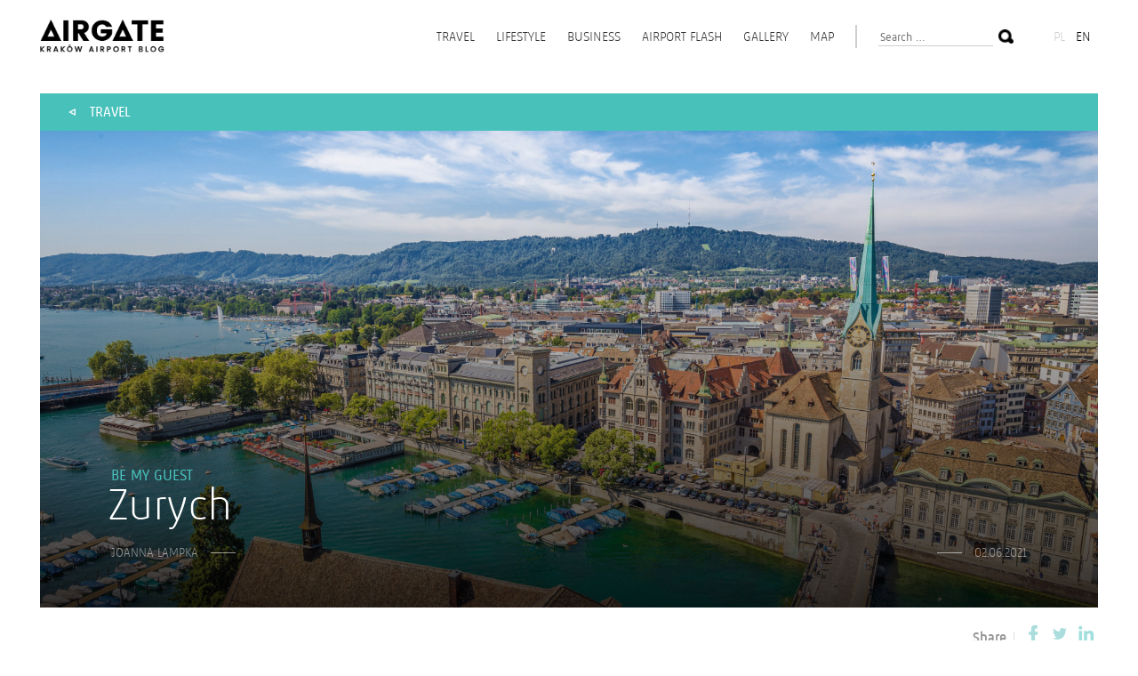

--- FILE ---
content_type: text/html; charset=UTF-8
request_url: https://krakowairport.pl/blog/en/zurych/
body_size: 13724
content:
<!doctype html>
<html lang="en-US">

<head>
    <link rel="icon" href="https://krakowairport.pl/blog/wp-content/themes/blog/favicon.ico" type="image/x-icon" />
    <meta charset="UTF-8">
    <meta name="viewport" content="width=device-width, initial-scale=1">
    <link rel="profile" href="http://gmpg.org/xfn/11">

    <link href="https://fonts.googleapis.com/css?family=Poppins:300,500,700&amp;subset=latin-ext" rel="stylesheet">

    <link rel="stylesheet" href="https://krakowairport.pl/blog/wp-content/themes/blog/css/slick.css" />
    <link rel="stylesheet" href="https://krakowairport.pl/blog/wp-content/themes/blog/css/style.css" />

    <title>Zurych &#8211; Kraków Airport Blog</title>
<meta name='robots' content='max-image-preview:large' />
	<style>img:is([sizes="auto" i], [sizes^="auto," i]) { contain-intrinsic-size: 3000px 1500px }</style>
	<link rel="alternate" type="application/rss+xml" title="Kraków Airport Blog &raquo; Feed" href="https://krakowairport.pl/blog/en/feed/" />
<link rel="alternate" type="application/rss+xml" title="Kraków Airport Blog &raquo; Comments Feed" href="https://krakowairport.pl/blog/en/comments/feed/" />
<link rel="alternate" type="application/rss+xml" title="Kraków Airport Blog &raquo; Zurych Comments Feed" href="https://krakowairport.pl/blog/en/zurych/feed/" />
<script type="text/javascript">
/* <![CDATA[ */
window._wpemojiSettings = {"baseUrl":"https:\/\/s.w.org\/images\/core\/emoji\/16.0.1\/72x72\/","ext":".png","svgUrl":"https:\/\/s.w.org\/images\/core\/emoji\/16.0.1\/svg\/","svgExt":".svg","source":{"concatemoji":"https:\/\/krakowairport.pl\/blog\/wp-includes\/js\/wp-emoji-release.min.js?ver=6.8.3"}};
/*! This file is auto-generated */
!function(s,n){var o,i,e;function c(e){try{var t={supportTests:e,timestamp:(new Date).valueOf()};sessionStorage.setItem(o,JSON.stringify(t))}catch(e){}}function p(e,t,n){e.clearRect(0,0,e.canvas.width,e.canvas.height),e.fillText(t,0,0);var t=new Uint32Array(e.getImageData(0,0,e.canvas.width,e.canvas.height).data),a=(e.clearRect(0,0,e.canvas.width,e.canvas.height),e.fillText(n,0,0),new Uint32Array(e.getImageData(0,0,e.canvas.width,e.canvas.height).data));return t.every(function(e,t){return e===a[t]})}function u(e,t){e.clearRect(0,0,e.canvas.width,e.canvas.height),e.fillText(t,0,0);for(var n=e.getImageData(16,16,1,1),a=0;a<n.data.length;a++)if(0!==n.data[a])return!1;return!0}function f(e,t,n,a){switch(t){case"flag":return n(e,"\ud83c\udff3\ufe0f\u200d\u26a7\ufe0f","\ud83c\udff3\ufe0f\u200b\u26a7\ufe0f")?!1:!n(e,"\ud83c\udde8\ud83c\uddf6","\ud83c\udde8\u200b\ud83c\uddf6")&&!n(e,"\ud83c\udff4\udb40\udc67\udb40\udc62\udb40\udc65\udb40\udc6e\udb40\udc67\udb40\udc7f","\ud83c\udff4\u200b\udb40\udc67\u200b\udb40\udc62\u200b\udb40\udc65\u200b\udb40\udc6e\u200b\udb40\udc67\u200b\udb40\udc7f");case"emoji":return!a(e,"\ud83e\udedf")}return!1}function g(e,t,n,a){var r="undefined"!=typeof WorkerGlobalScope&&self instanceof WorkerGlobalScope?new OffscreenCanvas(300,150):s.createElement("canvas"),o=r.getContext("2d",{willReadFrequently:!0}),i=(o.textBaseline="top",o.font="600 32px Arial",{});return e.forEach(function(e){i[e]=t(o,e,n,a)}),i}function t(e){var t=s.createElement("script");t.src=e,t.defer=!0,s.head.appendChild(t)}"undefined"!=typeof Promise&&(o="wpEmojiSettingsSupports",i=["flag","emoji"],n.supports={everything:!0,everythingExceptFlag:!0},e=new Promise(function(e){s.addEventListener("DOMContentLoaded",e,{once:!0})}),new Promise(function(t){var n=function(){try{var e=JSON.parse(sessionStorage.getItem(o));if("object"==typeof e&&"number"==typeof e.timestamp&&(new Date).valueOf()<e.timestamp+604800&&"object"==typeof e.supportTests)return e.supportTests}catch(e){}return null}();if(!n){if("undefined"!=typeof Worker&&"undefined"!=typeof OffscreenCanvas&&"undefined"!=typeof URL&&URL.createObjectURL&&"undefined"!=typeof Blob)try{var e="postMessage("+g.toString()+"("+[JSON.stringify(i),f.toString(),p.toString(),u.toString()].join(",")+"));",a=new Blob([e],{type:"text/javascript"}),r=new Worker(URL.createObjectURL(a),{name:"wpTestEmojiSupports"});return void(r.onmessage=function(e){c(n=e.data),r.terminate(),t(n)})}catch(e){}c(n=g(i,f,p,u))}t(n)}).then(function(e){for(var t in e)n.supports[t]=e[t],n.supports.everything=n.supports.everything&&n.supports[t],"flag"!==t&&(n.supports.everythingExceptFlag=n.supports.everythingExceptFlag&&n.supports[t]);n.supports.everythingExceptFlag=n.supports.everythingExceptFlag&&!n.supports.flag,n.DOMReady=!1,n.readyCallback=function(){n.DOMReady=!0}}).then(function(){return e}).then(function(){var e;n.supports.everything||(n.readyCallback(),(e=n.source||{}).concatemoji?t(e.concatemoji):e.wpemoji&&e.twemoji&&(t(e.twemoji),t(e.wpemoji)))}))}((window,document),window._wpemojiSettings);
/* ]]> */
</script>
<style id='wp-emoji-styles-inline-css' type='text/css'>

	img.wp-smiley, img.emoji {
		display: inline !important;
		border: none !important;
		box-shadow: none !important;
		height: 1em !important;
		width: 1em !important;
		margin: 0 0.07em !important;
		vertical-align: -0.1em !important;
		background: none !important;
		padding: 0 !important;
	}
</style>
<link rel='stylesheet' id='wp-block-library-css' href='https://krakowairport.pl/blog/wp-includes/css/dist/block-library/style.min.css?ver=6.8.3' type='text/css' media='all' />
<style id='classic-theme-styles-inline-css' type='text/css'>
/*! This file is auto-generated */
.wp-block-button__link{color:#fff;background-color:#32373c;border-radius:9999px;box-shadow:none;text-decoration:none;padding:calc(.667em + 2px) calc(1.333em + 2px);font-size:1.125em}.wp-block-file__button{background:#32373c;color:#fff;text-decoration:none}
</style>
<style id='global-styles-inline-css' type='text/css'>
:root{--wp--preset--aspect-ratio--square: 1;--wp--preset--aspect-ratio--4-3: 4/3;--wp--preset--aspect-ratio--3-4: 3/4;--wp--preset--aspect-ratio--3-2: 3/2;--wp--preset--aspect-ratio--2-3: 2/3;--wp--preset--aspect-ratio--16-9: 16/9;--wp--preset--aspect-ratio--9-16: 9/16;--wp--preset--color--black: #000000;--wp--preset--color--cyan-bluish-gray: #abb8c3;--wp--preset--color--white: #ffffff;--wp--preset--color--pale-pink: #f78da7;--wp--preset--color--vivid-red: #cf2e2e;--wp--preset--color--luminous-vivid-orange: #ff6900;--wp--preset--color--luminous-vivid-amber: #fcb900;--wp--preset--color--light-green-cyan: #7bdcb5;--wp--preset--color--vivid-green-cyan: #00d084;--wp--preset--color--pale-cyan-blue: #8ed1fc;--wp--preset--color--vivid-cyan-blue: #0693e3;--wp--preset--color--vivid-purple: #9b51e0;--wp--preset--gradient--vivid-cyan-blue-to-vivid-purple: linear-gradient(135deg,rgba(6,147,227,1) 0%,rgb(155,81,224) 100%);--wp--preset--gradient--light-green-cyan-to-vivid-green-cyan: linear-gradient(135deg,rgb(122,220,180) 0%,rgb(0,208,130) 100%);--wp--preset--gradient--luminous-vivid-amber-to-luminous-vivid-orange: linear-gradient(135deg,rgba(252,185,0,1) 0%,rgba(255,105,0,1) 100%);--wp--preset--gradient--luminous-vivid-orange-to-vivid-red: linear-gradient(135deg,rgba(255,105,0,1) 0%,rgb(207,46,46) 100%);--wp--preset--gradient--very-light-gray-to-cyan-bluish-gray: linear-gradient(135deg,rgb(238,238,238) 0%,rgb(169,184,195) 100%);--wp--preset--gradient--cool-to-warm-spectrum: linear-gradient(135deg,rgb(74,234,220) 0%,rgb(151,120,209) 20%,rgb(207,42,186) 40%,rgb(238,44,130) 60%,rgb(251,105,98) 80%,rgb(254,248,76) 100%);--wp--preset--gradient--blush-light-purple: linear-gradient(135deg,rgb(255,206,236) 0%,rgb(152,150,240) 100%);--wp--preset--gradient--blush-bordeaux: linear-gradient(135deg,rgb(254,205,165) 0%,rgb(254,45,45) 50%,rgb(107,0,62) 100%);--wp--preset--gradient--luminous-dusk: linear-gradient(135deg,rgb(255,203,112) 0%,rgb(199,81,192) 50%,rgb(65,88,208) 100%);--wp--preset--gradient--pale-ocean: linear-gradient(135deg,rgb(255,245,203) 0%,rgb(182,227,212) 50%,rgb(51,167,181) 100%);--wp--preset--gradient--electric-grass: linear-gradient(135deg,rgb(202,248,128) 0%,rgb(113,206,126) 100%);--wp--preset--gradient--midnight: linear-gradient(135deg,rgb(2,3,129) 0%,rgb(40,116,252) 100%);--wp--preset--font-size--small: 13px;--wp--preset--font-size--medium: 20px;--wp--preset--font-size--large: 36px;--wp--preset--font-size--x-large: 42px;--wp--preset--spacing--20: 0.44rem;--wp--preset--spacing--30: 0.67rem;--wp--preset--spacing--40: 1rem;--wp--preset--spacing--50: 1.5rem;--wp--preset--spacing--60: 2.25rem;--wp--preset--spacing--70: 3.38rem;--wp--preset--spacing--80: 5.06rem;--wp--preset--shadow--natural: 6px 6px 9px rgba(0, 0, 0, 0.2);--wp--preset--shadow--deep: 12px 12px 50px rgba(0, 0, 0, 0.4);--wp--preset--shadow--sharp: 6px 6px 0px rgba(0, 0, 0, 0.2);--wp--preset--shadow--outlined: 6px 6px 0px -3px rgba(255, 255, 255, 1), 6px 6px rgba(0, 0, 0, 1);--wp--preset--shadow--crisp: 6px 6px 0px rgba(0, 0, 0, 1);}:where(.is-layout-flex){gap: 0.5em;}:where(.is-layout-grid){gap: 0.5em;}body .is-layout-flex{display: flex;}.is-layout-flex{flex-wrap: wrap;align-items: center;}.is-layout-flex > :is(*, div){margin: 0;}body .is-layout-grid{display: grid;}.is-layout-grid > :is(*, div){margin: 0;}:where(.wp-block-columns.is-layout-flex){gap: 2em;}:where(.wp-block-columns.is-layout-grid){gap: 2em;}:where(.wp-block-post-template.is-layout-flex){gap: 1.25em;}:where(.wp-block-post-template.is-layout-grid){gap: 1.25em;}.has-black-color{color: var(--wp--preset--color--black) !important;}.has-cyan-bluish-gray-color{color: var(--wp--preset--color--cyan-bluish-gray) !important;}.has-white-color{color: var(--wp--preset--color--white) !important;}.has-pale-pink-color{color: var(--wp--preset--color--pale-pink) !important;}.has-vivid-red-color{color: var(--wp--preset--color--vivid-red) !important;}.has-luminous-vivid-orange-color{color: var(--wp--preset--color--luminous-vivid-orange) !important;}.has-luminous-vivid-amber-color{color: var(--wp--preset--color--luminous-vivid-amber) !important;}.has-light-green-cyan-color{color: var(--wp--preset--color--light-green-cyan) !important;}.has-vivid-green-cyan-color{color: var(--wp--preset--color--vivid-green-cyan) !important;}.has-pale-cyan-blue-color{color: var(--wp--preset--color--pale-cyan-blue) !important;}.has-vivid-cyan-blue-color{color: var(--wp--preset--color--vivid-cyan-blue) !important;}.has-vivid-purple-color{color: var(--wp--preset--color--vivid-purple) !important;}.has-black-background-color{background-color: var(--wp--preset--color--black) !important;}.has-cyan-bluish-gray-background-color{background-color: var(--wp--preset--color--cyan-bluish-gray) !important;}.has-white-background-color{background-color: var(--wp--preset--color--white) !important;}.has-pale-pink-background-color{background-color: var(--wp--preset--color--pale-pink) !important;}.has-vivid-red-background-color{background-color: var(--wp--preset--color--vivid-red) !important;}.has-luminous-vivid-orange-background-color{background-color: var(--wp--preset--color--luminous-vivid-orange) !important;}.has-luminous-vivid-amber-background-color{background-color: var(--wp--preset--color--luminous-vivid-amber) !important;}.has-light-green-cyan-background-color{background-color: var(--wp--preset--color--light-green-cyan) !important;}.has-vivid-green-cyan-background-color{background-color: var(--wp--preset--color--vivid-green-cyan) !important;}.has-pale-cyan-blue-background-color{background-color: var(--wp--preset--color--pale-cyan-blue) !important;}.has-vivid-cyan-blue-background-color{background-color: var(--wp--preset--color--vivid-cyan-blue) !important;}.has-vivid-purple-background-color{background-color: var(--wp--preset--color--vivid-purple) !important;}.has-black-border-color{border-color: var(--wp--preset--color--black) !important;}.has-cyan-bluish-gray-border-color{border-color: var(--wp--preset--color--cyan-bluish-gray) !important;}.has-white-border-color{border-color: var(--wp--preset--color--white) !important;}.has-pale-pink-border-color{border-color: var(--wp--preset--color--pale-pink) !important;}.has-vivid-red-border-color{border-color: var(--wp--preset--color--vivid-red) !important;}.has-luminous-vivid-orange-border-color{border-color: var(--wp--preset--color--luminous-vivid-orange) !important;}.has-luminous-vivid-amber-border-color{border-color: var(--wp--preset--color--luminous-vivid-amber) !important;}.has-light-green-cyan-border-color{border-color: var(--wp--preset--color--light-green-cyan) !important;}.has-vivid-green-cyan-border-color{border-color: var(--wp--preset--color--vivid-green-cyan) !important;}.has-pale-cyan-blue-border-color{border-color: var(--wp--preset--color--pale-cyan-blue) !important;}.has-vivid-cyan-blue-border-color{border-color: var(--wp--preset--color--vivid-cyan-blue) !important;}.has-vivid-purple-border-color{border-color: var(--wp--preset--color--vivid-purple) !important;}.has-vivid-cyan-blue-to-vivid-purple-gradient-background{background: var(--wp--preset--gradient--vivid-cyan-blue-to-vivid-purple) !important;}.has-light-green-cyan-to-vivid-green-cyan-gradient-background{background: var(--wp--preset--gradient--light-green-cyan-to-vivid-green-cyan) !important;}.has-luminous-vivid-amber-to-luminous-vivid-orange-gradient-background{background: var(--wp--preset--gradient--luminous-vivid-amber-to-luminous-vivid-orange) !important;}.has-luminous-vivid-orange-to-vivid-red-gradient-background{background: var(--wp--preset--gradient--luminous-vivid-orange-to-vivid-red) !important;}.has-very-light-gray-to-cyan-bluish-gray-gradient-background{background: var(--wp--preset--gradient--very-light-gray-to-cyan-bluish-gray) !important;}.has-cool-to-warm-spectrum-gradient-background{background: var(--wp--preset--gradient--cool-to-warm-spectrum) !important;}.has-blush-light-purple-gradient-background{background: var(--wp--preset--gradient--blush-light-purple) !important;}.has-blush-bordeaux-gradient-background{background: var(--wp--preset--gradient--blush-bordeaux) !important;}.has-luminous-dusk-gradient-background{background: var(--wp--preset--gradient--luminous-dusk) !important;}.has-pale-ocean-gradient-background{background: var(--wp--preset--gradient--pale-ocean) !important;}.has-electric-grass-gradient-background{background: var(--wp--preset--gradient--electric-grass) !important;}.has-midnight-gradient-background{background: var(--wp--preset--gradient--midnight) !important;}.has-small-font-size{font-size: var(--wp--preset--font-size--small) !important;}.has-medium-font-size{font-size: var(--wp--preset--font-size--medium) !important;}.has-large-font-size{font-size: var(--wp--preset--font-size--large) !important;}.has-x-large-font-size{font-size: var(--wp--preset--font-size--x-large) !important;}
:where(.wp-block-post-template.is-layout-flex){gap: 1.25em;}:where(.wp-block-post-template.is-layout-grid){gap: 1.25em;}
:where(.wp-block-columns.is-layout-flex){gap: 2em;}:where(.wp-block-columns.is-layout-grid){gap: 2em;}
:root :where(.wp-block-pullquote){font-size: 1.5em;line-height: 1.6;}
</style>
<link rel='stylesheet' id='cpsh-shortcodes-css' href='https://krakowairport.pl/blog/wp-content/plugins/column-shortcodes//assets/css/shortcodes.css?ver=1.0.1' type='text/css' media='all' />
<link rel='stylesheet' id='blog-style-css' href='https://krakowairport.pl/blog/wp-content/themes/blog/style.css?ver=6.8.3' type='text/css' media='all' />
<link rel="https://api.w.org/" href="https://krakowairport.pl/blog/en/wp-json/" /><link rel="alternate" title="JSON" type="application/json" href="https://krakowairport.pl/blog/en/wp-json/wp/v2/posts/5434" /><link rel="EditURI" type="application/rsd+xml" title="RSD" href="https://krakowairport.pl/blog/xmlrpc.php?rsd" />
<meta name="generator" content="WordPress 6.8.3" />
<link rel="canonical" href="https://krakowairport.pl/blog/en/zurych/" />
<link rel='shortlink' href='https://krakowairport.pl/blog/en/?p=5434' />
<link rel="alternate" title="oEmbed (JSON)" type="application/json+oembed" href="https://krakowairport.pl/blog/en/wp-json/oembed/1.0/embed?url=https%3A%2F%2Fkrakowairport.pl%2Fblog%2Fen%2Fzurych%2F" />
<link rel="alternate" title="oEmbed (XML)" type="text/xml+oembed" href="https://krakowairport.pl/blog/en/wp-json/oembed/1.0/embed?url=https%3A%2F%2Fkrakowairport.pl%2Fblog%2Fen%2Fzurych%2F&#038;format=xml" />
<style type="text/css">
.qtranxs_flag_pl {background-image: url(https://krakowairport.pl/blog/wp-content/plugins/qtranslate-xt/flags/pl.png); background-repeat: no-repeat;}
.qtranxs_flag_en {background-image: url(https://krakowairport.pl/blog/wp-content/plugins/qtranslate-xt/flags/gb.png); background-repeat: no-repeat;}
</style>
<link hreflang="pl" href="https://krakowairport.pl/blog/pl/zurych/" rel="alternate" />
<link hreflang="en" href="https://krakowairport.pl/blog/en/zurych/" rel="alternate" />
<link hreflang="x-default" href="https://krakowairport.pl/blog/zurych/" rel="alternate" />
<meta name="generator" content="qTranslate-XT 3.11.0.dev.0" />
<link rel="pingback" href="https://krakowairport.pl/blog/xmlrpc.php">
                        <meta property="og:image" content="https://krakowairport.pl/blog/wp-content/uploads/2021/06/panorama-Zurychu_top.jpg" />
        
    
    <!-- Begin Inspectlet Embed Code -->
    <!-- <script type="text/javascript" id="inspectletjs">
        (function() {
            window.__insp = window.__insp || [];
            __insp.push(['wid', 1360740654]);
            var ldinsp = function() {
                if (typeof window.__inspld != "undefined") return;
                window.__inspld = 1;
                var insp = document.createElement('script');
                insp.type = 'text/javascript';
                insp.async = true;
                insp.id = "inspsync";
                insp.src = ('https:' == document.location.protocol ? 'https' : 'http') + '://cdn.inspectlet.com/inspectlet.js?wid=1360740654&r=' + Math.floor(new Date().getTime() / 3600000);
                var x = document.getElementsByTagName('script')[0];
                x.parentNode.insertBefore(insp, x);
            };
            setTimeout(ldinsp, 0);
        })();
    </script> -->
    <!-- End Inspectlet Embed Code -->
    <!-- Google tag (gtag.js) --> <script async src="https://www.googletagmanager.com/gtag/js?id=G-WJ59FL2LM4"></script> <script> window.dataLayer = window.dataLayer || []; function gtag(){dataLayer.push(arguments);} gtag('js', new Date()); gtag('config', 'G-WJ59FL2LM4'); </script>
</head>

<body class="wp-singular post-template post-template-template-post-people post-template-template-post-people-php single single-post postid-5434 single-format-standard wp-theme-blog">

    
    <div class="topBar">
        <div class="containerOuter">
            <a href="https://krakowairport.pl/blog" class="logo"><img src="https://krakowairport.pl/blog/wp-content/themes/blog/img/logo.png" alt="Krakow Airport Blog" /></a>

            <span class="menuToggle">
                <span></span>
                <span></span>
                <span></span>
            </span>
            <div class="naviRight">
                <img src="https://krakowairport.pl/blog/wp-content/themes/blog/img/closeMenu.png" alt="Zamknij menu" class="closeMenu" />
                <nav id="site-navigation" class="main-navigation" role="navigation">
                    <div class="menu-menu-glowne-container">
                        <div class="menu-menu-1-container"><ul id="menu-menu-1" class="menu"><li id="menu-item-97" class="menu-item menu-item-type-taxonomy menu-item-object-category current-post-ancestor current-menu-parent current-post-parent menu-item-97"><a href="https://krakowairport.pl/blog/en/category/podroze/">Travel</a></li>
<li id="menu-item-98" class="menu-item menu-item-type-taxonomy menu-item-object-category menu-item-98"><a href="https://krakowairport.pl/blog/en/category/styl-zycia/">Lifestyle</a></li>
<li id="menu-item-100" class="menu-item menu-item-type-taxonomy menu-item-object-category menu-item-100"><a href="https://krakowairport.pl/blog/en/category/biznes/">Business</a></li>
<li id="menu-item-99" class="menu-item menu-item-type-taxonomy menu-item-object-category menu-item-99"><a href="https://krakowairport.pl/blog/en/category/airport-flash/">Airport Flash</a></li>
<li id="menu-item-368" class="menu-item menu-item-type-post_type menu-item-object-page menu-item-368"><a href="https://krakowairport.pl/blog/en/galeria/">Gallery</a></li>
<li id="menu-item-55" class="menu-item menu-item-type-post_type menu-item-object-page menu-item-55"><a href="https://krakowairport.pl/blog/en/mapa/">Map</a></li>
</ul></div>                    </div>
                </nav>
                <div class="topSearch">
                    <section id="search-3" class="widget widget_search"><form role="search" method="get" class="search-form" action="https://krakowairport.pl/blog/en/">
				<label>
					<span class="screen-reader-text">Search for:</span>
					<input type="search" class="search-field" placeholder="Search &hellip;" value="" name="s" />
				</label>
				<input type="submit" class="search-submit" value="Search" />
			</form></section><section id="qtranslate-2" class="widget qtranxs_widget">
<ul class="language-chooser language-chooser-custom qtranxs_language_chooser" id="qtranslate-2-chooser">
<li class="language-chooser-item language-chooser-item-pl"><a href="https://krakowairport.pl/blog/pl/zurych/" title="Polski (pl)">pl</a></li>
<li class="language-chooser-item language-chooser-item-en active"><a href="https://krakowairport.pl/blog/en/zurych/" title="English (en)">en</a></li>
</ul><div class="qtranxs_widget_end"></div>
</section>                </div>
            </div>
        </div>
    </div>

    <div class="siteContent">


<div class="containerOuter sliderOuter aqua">
	
		<div class="backLink aqua">
			<a href="https://krakowairport.pl/blog/en/category/podroze/">Travel</a>
		</div>

		<header class="postHeader  aqua" style="background-image: url(https://krakowairport.pl/blog/wp-content/uploads/2021/06/panorama-Zurychu_top.jpg)">
			<div class="postBgCover"></div>
			<div class="container">
				<h1>
					<span class="tags">
			            <a href="https://krakowairport.pl/blog/en/category/podroze/czuj-sie-jak-u-siebie/">Be my guest</a>
			        </span>
					Zurych				</h1>

				<div class="postInfo">
					<span class="author">Joanna Lampka</span>
					<span class="date">02.06.2021</span>
				</div>
			</div>
		</header>
		<div class="shareButtons">
			<span>Share</span>
		    		    <img src="https://krakowairport.pl/blog/wp-content/themes/blog/img/icon_share_fb_aqua.png" alt="Facebook" onclick="window.open('https://www.facebook.com/sharer/sharer.php?u='+encodeURIComponent('https://krakowairport.pl/blog/en/zurych'),'facebook-share-dialog','width=626,height=436'); return false;">

		    <img src="https://krakowairport.pl/blog/wp-content/themes/blog/img/icon_share_tw_aqua.png" alt="Share on Twitter" onclick="javascript:window.open('https://twitter.com/share?text=&amp;url=https://krakowairport.pl/blog/en/zurych','Twitter-dialog','width=626,height=436'); return false;">

			<img src="https://krakowairport.pl/blog/wp-content/themes/blog/img/icon_share_ld_aqua.png" alt="Share on Linkedin" onclick="javascript:window.open('http://www.linkedin.com/shareArticle?mini=true&url='+encodeURIComponent('https://krakowairport.pl/blog/en/zurych')+'&title='+encodeURIComponent('Zurych')+'&summary='+encodeURIComponent('Zurych')+'&source=krakowairport.pl/blog','Linkedin-dialog','width=626,height=436'); return false;">
		</div>

		<div class="container">
			<article class="postContent aqua">
				<div class="contentBlock"><h2>Łatwo pominąć Zurych na mapie turystycznych destynacji, jeśli weźmie się pod uwagę jego reputację miasta bankierów. Przecież w czasie wakacji chcielibyśmy zapomnieć, że banki i pieniądze w ogóle istnieją. Zurych nie jest więc tak popularny wśród turystów, jak Barcelona lub Paryż. Czasami przewrotnie myślę, że może to dobrze – dzięki temu nie utracił swojej autentyczności i charakteru urokliwego miasteczka.</h2>
<p>W sercu Zurychu wakacje są każdego dnia, a to dzięki rzece Limmat, dzielącej Stare Miasto na dwie części, oraz Jezioru Zuryskiemu, które pozwala odpocząć od wielkomiejskości. Kraj nie ma dostępu do morza, więc Szwajcarzy cenią i wykorzystują każdą nadarzającą się okazję na pływanie – nawet w rzece w centrum miasta. „Urban swimming” to jeden z ulubionych szwajcarskich sportów, a dryfowanie w Limmacie, w przerwie od pracy, wcale nie jest rzadkością wśród zuryskich bankierów. Ale gdzie zostawiają telefon, kluczyki, buty, ubranie? Szwajcarzy znaleźli świetne rozwiązanie: worki marynarskie, do których wrzucają swoje rzeczy. Są bardzo szczelne i unoszą się na powierzchni jak boje. Jednak warto zachować ostrożność! Wody rzeki są zimne i zdradliwe – wskakujcie do wody tylko wtedy, gdy jesteście pewni swoich umiejętności pływackich i bacznie obserwujcie miejscowych. <div class='content-column one_half'><figure id="attachment_5443" aria-describedby="caption-attachment-5443" style="width: 700px" class="wp-caption alignnone"><img fetchpriority="high" decoding="async" class="wp-image-5443 size-full" src="http://krakowairport.pl/blog/wp-content/uploads/2021/06/Zurych_Niederdorf.jpg" alt="" width="700" height="875" srcset="https://krakowairport.pl/blog/wp-content/uploads/2021/06/Zurych_Niederdorf.jpg 700w, https://krakowairport.pl/blog/wp-content/uploads/2021/06/Zurych_Niederdorf-240x300.jpg 240w" sizes="(max-width: 700px) 100vw, 700px" /><figcaption id="caption-attachment-5443" class="wp-caption-text">Część Starego Miasta Niederdorf obfituje w przytulne miejsca z dobrym jedzeniem.</figcaption></figure></div><div class='content-column one_half last_column'><img decoding="async" class="alignnone wp-image-5437 size-full" src="http://krakowairport.pl/blog/wp-content/uploads/2021/06/egor-lyfar-szwajcarskie-czekoladki.jpg" alt="" width="700" height="875" srcset="https://krakowairport.pl/blog/wp-content/uploads/2021/06/egor-lyfar-szwajcarskie-czekoladki.jpg 700w, https://krakowairport.pl/blog/wp-content/uploads/2021/06/egor-lyfar-szwajcarskie-czekoladki-240x300.jpg 240w" sizes="(max-width: 700px) 100vw, 700px" /></div><div class='clear_column'></div></p>
</div>					<div class="contentBlock"><h3>Na lampkę szwajcarskiego wina</h3>
<p>Po kąpieli czas wrzucić coś na ruszt! W tym celu warto udać się na Stare Miasto do zabytkowej dzielnicy Niederdorf. Dörfli, jak nazywają ją miejscowi, tworzy istny labirynt uroczych uliczek z licznymi knajpkami. Koniecznie spróbujcie szwajcarskiego wina – Szwajcarzy strzegą go tak zazdrośnie, że trudno je dostać poza ich krajem. Koniecznie pytajcie o krajowe szczepy. Polecam białe wino Heida z górskiego kantonu Wallis lub czerwone wytrawne Cornalin, o wyraźnie wyczuwalnej nucie owoców leśnych. Po przyjemnym posiłku pora udać się na spacer w dół Niederdorfu, do imponującej katedry Grossmünster. Wejście na Wieżę Karola kosztuje co prawda niewiele franków, za to dużo potu i łez (fantastyczny widok na miasto jest tego wart!). Następnie wystarczy przejść przez most Münster, żeby znaleźć się przy kolejnym wartym zwiedzenia kościele – Fraumünster z witrażami Marca Chagalla.</p>
</div>					<div class="contentBlock"><h3>Na czekoladę i witryny</h3>
<p>Czy wiecie, że Zurych jest jednym z najdroższych miast świata? Aby posmakować luksusu, wybierzcie się na Bahnhofstrasse – reprezentacyjną ulicę miasta, która łączy dworzec kolejowy z jeziorem. To tam znajdują się najbardziej ekskluzywne butiki. Nie trzeba nic kupować – już samo oglądanie wystaw z designerskimi ubraniami, zegarkami i biżuterią to przeżycie niemal artystyczne. Spragnieni osłody zajrzyjcie do kawiarni i sklepu ze szwajcarską czekoladą – Confiserie Sprüngli. Niegdyś to było jedyne miejsce, w którym dobrze urodzone, bogate Szwajcarki mogły rozmawiać z obcymi, nie ryzykując utraty reputacji. Ponoć sygnałem dla dam, że młody mężczyzna chce nawiązać romantyczną znajomość, była odwrócona łyżeczka na spodku.</p>
</div>					<div class="contentBlock"><h3>Na policję</h3>
<p>Mam nadzieję, że podczas wizyty w Zurychu odwiedzicie komendę policji wyłącznie w celach turystycznych. Naprawdę warto! Bluemlihalle, nazwana tak od miliona kwiatów wymalowanych na sklepieniu przez Giacomettiego, mieści dziś komisariat policji. Żeby móc podziwiać misterne malowidła w kolorach zachodzącego słońca, przy wejściu musicie okazać dowód tożsamości. <div class='content-column one_half'><figure id="attachment_5436" aria-describedby="caption-attachment-5436" style="width: 700px" class="wp-caption alignnone"><img decoding="async" class="wp-image-5436 size-full" src="http://krakowairport.pl/blog/wp-content/uploads/2021/06/claudio-schwarz-purzlbaum-Zurych-Bluemlihalle-komenda-policji.jpg" alt="" width="700" height="875" srcset="https://krakowairport.pl/blog/wp-content/uploads/2021/06/claudio-schwarz-purzlbaum-Zurych-Bluemlihalle-komenda-policji.jpg 700w, https://krakowairport.pl/blog/wp-content/uploads/2021/06/claudio-schwarz-purzlbaum-Zurych-Bluemlihalle-komenda-policji-240x300.jpg 240w" sizes="(max-width: 700px) 100vw, 700px" /><figcaption id="caption-attachment-5436" class="wp-caption-text">Bluemlihalle, komenda policji</figcaption></figure></div><div class='content-column one_half last_column'><figure id="attachment_5438" aria-describedby="caption-attachment-5438" style="width: 700px" class="wp-caption alignnone"><img loading="lazy" decoding="async" class="wp-image-5438 size-full" src="http://krakowairport.pl/blog/wp-content/uploads/2021/06/eric-weber_zurych_stare_miasto_noca.jpg" alt="" width="700" height="875" srcset="https://krakowairport.pl/blog/wp-content/uploads/2021/06/eric-weber_zurych_stare_miasto_noca.jpg 700w, https://krakowairport.pl/blog/wp-content/uploads/2021/06/eric-weber_zurych_stare_miasto_noca-240x300.jpg 240w" sizes="auto, (max-width: 700px) 100vw, 700px" /><figcaption id="caption-attachment-5438" class="wp-caption-text">Stare Miasto w nocy</figcaption></figure></div><div class='clear_column'></div></p>
</div>					<div class="contentBlock"><h3>Na niepogodę</h3>
<p>Mawia się, że w czasie deszczu dzieci się nudzą, …ale na pewno nie w okolicach Zurychu. W pobliskim Winterthurze znajduje się Technorama, czyli Muzeum Techniki. To jedno z nielicznych muzeów, w którym nie zobaczycie tabliczki „nie dotykać eksponatów”. Dotykać można, a nawet trzeba! Ciekawe eksperymenty, w których warto wziąć udział, sprawiają, że nauka staje się ciekawa i intrygująca nie tylko dla dzieci, ale i dla dorosłych. Uwaga – jeśli chcecie zwiedzić Technoramę, dobrze zaplanujcie dzień – na wizytę trzeba przeznaczyć przynajmniej 5 godzin, a muzeum czynne jest tylko do 17.00.</p>
</div>					<div class="contentBlock"><h3>Na wybuchającego bałwana</h3>
<p>Co roku, zwykle w trzeci poniedziałek kwietnia, Zurych żegna zimę i zaprasza w swe nieskromne progi wiosnę. W jaki sposób? Dosłownie wybuchowy! Jednym z najważniejszych momentów celebracji święta <em>Sechseläuten</em> jest spalenie symbolu zimy, bałwana <em>Böögga</em>, wypełnionego środkami wybuchowymi. W tradycyjnym pochodzie <em>Sechseläuten</em> biorą udział przebrane w historyczne stroje grupy muzyczne i członkowie gildii, galopujący na koniach dookoła stosu. Dokładnie o 18.00 rozpalany jest ogień i tłum czeka w napięciu, licząc na to, że głowa bałwana jak najszybciej wyleci w powietrze. Według tradycji, im szybciej wybuchnie głowa bałwana, tym cieplejsze będzie lato. Rekord padł w 1974 roku: 5 minut i 7 sekund, najdłużej zaś widzowie czekali w 2016 roku – 43 minuty i 34 sekundy. Po eksplozji rozpoczyna się gigantyczny grill, zwany przez miejscowych <em>après-Böögg. </em></p>
</div>					<div class="contentBlock"><h3>Na rejs</h3>
<p>Zakończcie dzień na Jeziorze Zuryskim. Zachód słońca, oglądany podczas rejsu, z kolorowym drinkiem w dłoni, jest bardzo romantyczny. Statki odpływają z Bürkliplatz. Jeśli chcecie skorzystać z pływającej restauracji, zarezerwujcie wcześniej stolik, zwłaszcza w weekend, ale jeśli nie zdążycie, nadal możecie spontanicznie wskoczyć na pokład. Statki zuryskiej kompanii żeglugi ZSG pływają na krótkich i długich trasach. Jeśli macie dość czasu, gorąco polecam rejs do uroczego miasteczka Rapperswil po drugiej stronie jeziora. <div class='content-column one_half'><img loading="lazy" decoding="async" class="alignnone wp-image-5442 size-full" src="http://krakowairport.pl/blog/wp-content/uploads/2021/06/rico-reutimann-Zurych_widok-z-gory.jpg" alt="" width="700" height="875" srcset="https://krakowairport.pl/blog/wp-content/uploads/2021/06/rico-reutimann-Zurych_widok-z-gory.jpg 700w, https://krakowairport.pl/blog/wp-content/uploads/2021/06/rico-reutimann-Zurych_widok-z-gory-240x300.jpg 240w" sizes="auto, (max-width: 700px) 100vw, 700px" /></div><div class='content-column one_half last_column'><figure id="attachment_5441" aria-describedby="caption-attachment-5441" style="width: 700px" class="wp-caption alignnone"><img loading="lazy" decoding="async" class="wp-image-5441 size-full" src="http://krakowairport.pl/blog/wp-content/uploads/2021/06/rico-reutimann-Katedra-Grossmunster_Zurich.jpg" alt="" width="700" height="875" srcset="https://krakowairport.pl/blog/wp-content/uploads/2021/06/rico-reutimann-Katedra-Grossmunster_Zurich.jpg 700w, https://krakowairport.pl/blog/wp-content/uploads/2021/06/rico-reutimann-Katedra-Grossmunster_Zurich-240x300.jpg 240w" sizes="auto, (max-width: 700px) 100vw, 700px" /><figcaption id="caption-attachment-5441" class="wp-caption-text">Katedra Grossmunster</figcaption></figure></div><div class='clear_column'></div></p>
</div>					<div class="contentBlock"><h3>Na nocne atrakcje</h3>
<p>Pełen wrażeń dzień warto zwieńczyć równie emocjonującym wieczorem. W tym celu najlepiej udać się na Langstrasse – niegdyś niesławną dzielnicę czerwonych latarni, dziś dzielnicę niebieskich drinków, migoczących dyskotekowych kul i innych atrybutów nocnego życia. Można się tu pobawić i dobrze zjeść, ale raczej nie wyspać. W czasie dnia jest to świetne miejsce na przekąski z różnych zakątków świata i egzotyczne zakupy. <strong> </strong></p>
</div>					<div class="contentBlock"><h3>Podróżowanie po Szwajcarii w czasie pandemii</h3>
<p>Ograniczenia związane z pandemią często się zmieniają, więc przed podróżą warto prześledzić najnowsze informacje na ten temat:</p>
<ul>
<li>na stronie polskiego MSZ : <a href="https://www.gov.pl/web/dyplomacja/szwajcaria">https://www.gov.pl/web/dyplomacja/szwajcaria</a></li>
<li>na stronie RE-open EU: <a href="https://reopen.europa.eu/en/map/CHE/5006">https://reopen.europa.eu/en/map/CHE/5006</a></li>
<li>na stronach rządowych Szwajcarii: <a href="https://www.bag.admin.ch/bag/en/home/krankheiten/ausbrueche-epidemien-pandemien/aktuelle-ausbrueche-epidemien/novel-cov/massnahmen-des-bundes.html">https://www.bag.admin.ch/bag/en/home/krankheiten/ausbrueche-epidemien-pandemien/aktuelle-ausbrueche-epidemien/novel-cov/massnahmen-des-bundes.html</a></li>
<li>na stronach miasta: <a href="https://www.zuerich.com/en/visit/situation-in-zurich">https://www.zuerich.com/en/visit/situation-in-zurich</a></li>
</ul>
</div>					
				
									<h3 class="middleTitle">
						<span>
							<figure><img src="https://krakowairport.pl/blog/wp-content/themes/blog/img/icon_sign.png" alt="Dobrze wiedzieć" /></figure>
							Dobrze wiedzieć						</span>
					</h3>
					<div class="mustSeeContainer">
													<div>
								<h4>Gdzie się zatrzymać?</h4>
								Z B2 Boutique Hotel jest tylko jeden problem. Jak znaleźć ochotę, by z niego wyjść i udać się na zwiedzanie miasta? Prywatna biblioteka z 33 tysiącami książek, basen na dachu i fantastyczne spa są atrakcją samą w sobie. Wielbiciele nowoczesnego designu i imprezowicze docenią 25hours Hotel Langstrasse, położony w samym sercu barwnej dzielnicy barów. Jeśli dysponujecie nieco mniejszym budżetem, wybierzcie citizenM Zurich. Poza doskonałą lokalizacją, hotel oferuje bezkontaktowy check-in i check-out.							</div>
													<div>
								<h4>Co i gdzie zjeść?</h4>
								Najlepszym fondue serowym w Zurychu chwali się Swiss Chuchi, a goście twierdzą, że niebezpodstawnie. Natomiast jeśli chcecie pozwiedzać, lecz jednocześnie doskwiera wam głód, wsiadajcie do Fondue Tram – tramwaju-restauracji, który robi pętlę dookoła miasta. Podczas dwugodzinnej podróży goście delektują się szwajcarskim serem, a przewodnik opowiada ciekawostki o mijanych zabytkach i historycznych ulicach. Wegetarianie i weganie na pewno docenią Hiltla, choć serwowane tam jedzenie jest tak pyszne, że przyciąga rzesze wszystkożernych smakoszy. Założony w 1898 roku Hiltl jest najstarszą na świecie restauracją wegetariańską. W Zurychu to prawdziwa instytucja – restauracja à la carte, bar w stylu bufetowym z jedzeniem na wagę, kafejka, akademia gotowania, a w nocy klub z dyskoteką!							</div>
													<div>
								<h4>Jak się poruszać?</h4>
								Jeśli planujecie korzystać z transportu publicznego czy zwiedzać muzea, rozważcie zakup Zürich Card. Karta kosztuje 27 chf na 24 godziny lub 53 chf na 72 godziny i obejmuje bezpłatny transport publiczny (w tym rejs po rzece Limmat i krótki rejs po jeziorze), wolny wstęp lub zniżkowe bilety do muzeów oraz rabaty w niektórych restauracjach.							</div>
											</div>
							</article>

			

<div class="postLocalizationOuter">
    <div class="postLocalization">
        <div id="postMap" class="postMap"></div>
        <div class="postLocContent">
            <div class="flexRow">
                <div class="large_field">
                    <strong>Connection</strong>
                    SWISS                </div>
                <div class="small_field">
                    <strong>Travel time</strong>
                    1:45                </div>
                <div class="large_field">
                    <strong>Nearest flights</strong>
                    <a href="https://www.krakowairport.pl/pl/pasazer/loty/polaczenia/rozklad-rejsow-regularnych/odloty?c=zurych" target="_blank">See schedule »</a>
                </div>


                <div class="large_field">
                    <strong>Currency</strong>
                    Frank szwajcarski                </div>
                <div class="small_field">
                    <strong>Language</strong>
                    niemiecki, francuski, włoski                </div>
                <div class="large_field">
                    <strong>Documents</strong>
                    id lub paszport                </div>


                                    <div class="full_field">
                        <strong>Drive</strong>
                        Z i do lotniska można  łatwo dotrzeć  pociągami, tramwajami i autobusami. Bilety na wszystkie usługi komunikacji miejskiej można kupić w automatach biletowych SBB w  Hali przylotów 1 i 2, w strefie odpraw 3 lub w następujących miejscach: SBB Travel Center, SBB ticket counter, Service Center oraz Switzerlandinfo+                    </div>
                
                <div class="full_field monthsTable">
                    <strong class="monthLegend">
                        Weather                        <span class="legendDesc">
                            the best months to visit                        </span>
                    </strong>
                    <div class="weatherRow">
                                                                            
                            <div class="weatherCol">
                                                                <p class="wMonth bestMonth">
                                    I                                            
                                </p>
                                <p class="wTemp">1&#176;C</p>
                            </div>
                                                    
                            <div class="weatherCol">
                                                                <p class="wMonth bestMonth">
                                    II                                            
                                </p>
                                <p class="wTemp">1,5&#176;C</p>
                            </div>
                                                    
                            <div class="weatherCol">
                                                                <p class="wMonth bestMonth">
                                    III                                            
                                </p>
                                <p class="wTemp">5&#176;C</p>
                            </div>
                                                    
                            <div class="weatherCol">
                                                                <p class="wMonth bestMonth">
                                    IV                                            
                                </p>
                                <p class="wTemp">9&#176;C</p>
                            </div>
                                                    
                            <div class="weatherCol">
                                                                <p class="wMonth bestMonth">
                                    V                                            
                                </p>
                                <p class="wTemp">13&#176;C</p>
                            </div>
                                                    
                            <div class="weatherCol">
                                                                <p class="wMonth bestMonth">
                                    VI                                            
                                </p>
                                <p class="wTemp">17&#176;C</p>
                            </div>
                                                    
                            <div class="weatherCol">
                                                                <p class="wMonth bestMonth">
                                    VII                                            
                                </p>
                                <p class="wTemp">19&#176;C</p>
                            </div>
                                                    
                            <div class="weatherCol">
                                                                <p class="wMonth bestMonth">
                                    VIII                                            
                                </p>
                                <p class="wTemp">19&#176;C</p>
                            </div>
                                                    
                            <div class="weatherCol">
                                                                <p class="wMonth bestMonth">
                                    IX                                            
                                </p>
                                <p class="wTemp">15&#176;C</p>
                            </div>
                                                    
                            <div class="weatherCol">
                                                                <p class="wMonth bestMonth">
                                    X                                            
                                </p>
                                <p class="wTemp">10&#176;C</p>
                            </div>
                                                    
                            <div class="weatherCol">
                                                                <p class="wMonth bestMonth">
                                    XI                                            
                                </p>
                                <p class="wTemp">5&#176;C</p>
                            </div>
                                                    
                            <div class="weatherCol">
                                                                <p class="wMonth bestMonth">
                                    XII                                            
                                </p>
                                <p class="wTemp">2&#176;C</p>
                            </div>
                                            </div>
                </div>
            </div>
        </div>
    </div>
</div>

<script>
  function initMap() {
    getLat = parseFloat( 47.381701 );
    getLng = parseFloat(  8.535972 );
    var uluru = {lat: getLat, lng: getLng};
    var map = new google.maps.Map(document.getElementById('postMap'), {
      zoom: 3,
      center: uluru,
      styles: [{"featureType":"water","elementType":"geometry.fill","stylers":[{"color":"#d3d3d3"}]},{"featureType":"transit","stylers":[{"color":"#808080"},{"visibility":"off"}]},{"featureType":"road.highway","elementType":"geometry.stroke","stylers":[{"visibility":"on"},{"color":"#b3b3b3"}]},{"featureType":"road.highway","elementType":"geometry.fill","stylers":[{"color":"#ffffff"}]},{"featureType":"road.local","elementType":"geometry.fill","stylers":[{"visibility":"on"},{"color":"#ffffff"},{"weight":1.8}]},{"featureType":"road.local","elementType":"geometry.stroke","stylers":[{"color":"#d7d7d7"}]},{"featureType":"poi","elementType":"geometry.fill","stylers":[{"visibility":"on"},{"color":"#ebebeb"}]},{"featureType":"administrative","elementType":"geometry","stylers":[{"color":"#a7a7a7"}]},{"featureType":"road.arterial","elementType":"geometry.fill","stylers":[{"color":"#ffffff"}]},{"featureType":"road.arterial","elementType":"geometry.fill","stylers":[{"color":"#ffffff"}]},{"featureType":"landscape","elementType":"geometry.fill","stylers":[{"visibility":"on"},{"color":"#efefef"}]},{"featureType":"road","elementType":"labels.text.fill","stylers":[{"color":"#696969"}]},{"featureType":"administrative","elementType":"labels.text.fill","stylers":[{"visibility":"on"},{"color":"#737373"}]},{"featureType":"poi","elementType":"labels.icon","stylers":[{"visibility":"off"}]},{"featureType":"poi","elementType":"labels","stylers":[{"visibility":"off"}]},{"featureType":"road.arterial","elementType":"geometry.stroke","stylers":[{"color":"#d6d6d6"}]},{"featureType":"road","elementType":"labels.icon","stylers":[{"visibility":"off"}]},{},{"featureType":"poi","elementType":"geometry.fill","stylers":[{"color":"#dadada"}]}]
    });
    var marker = new google.maps.Marker({
      position: uluru,
      map: map,
      icon: 'https://krakowairport.pl/blog/wp-content/themes/blog/img/mapCursorSmall.png',
    });
  }
</script>		</div>
	</div>




    
</div>

<footer class="footer">
    <div class="containerOuter">
        <div class="container flexRow">
            <div><a href="http://krakowairport.pl" target="_blank"><img src="https://krakowairport.pl/blog/wp-content/themes/blog/img/logo_airport.png" alt="Krakow Airport" class="footerLogo" /></a></div>
            <div class="footerSocial">
                <a href="https://twitter.com/KrakowAirport" target="_blank"><img src="https://krakowairport.pl/blog/wp-content/themes/blog/img/icon_twitter.png" alt="Twitter" /></a>
                <a href="https://instagram.com/krakow.airport/" target="_blank"><img src="https://krakowairport.pl/blog/wp-content/themes/blog/img/icon_insta.png" alt="Instagram" /></a>
                <a href="https://www.facebook.com/pages/Krak%C3%B3w-Airport/202820709745994" target="_blank"><img src="https://krakowairport.pl/blog/wp-content/themes/blog/img/icon_fb.png" alt="Facebook" /></a>
                <a href="http://www.youtube.com/user/KRKAirport" target="_blank"><img src="https://krakowairport.pl/blog/wp-content/themes/blog/img/icon_yt.png" alt="Youtube" /></a>
                <a href="https://play.google.com/store/apps/details?id=pl.amistad.krakow_airport" target="_blank"><img src="https://krakowairport.pl/blog/wp-content/themes/blog/img/icon_play.png" alt="Aplikacja na androida" /></a>
                <a href="https://itunes.apple.com/th/app/krakow-airport/id1137117233?mt=8" target="_blank"><img src="https://krakowairport.pl/blog/wp-content/themes/blog/img/icon_appstore.png" alt="Aplikacja na iOS" /></a>
            </div>            
        </div>
        <div class="container">
            <div class="flexRow footerAuthor">                
                <p>Kraków Airport © 2016</p>
                <p>Created by <a href="http://yoho.pl" target="_blank">YOHO</a></p>
            </div>
        </div>
    </div>
</footer>


<a href="#" class="scrollUp"><img src="https://krakowairport.pl/blog/wp-content/themes/blog/img/scrollUp.png" alt="Przewiń do góry" /></a>

<input type="hidden" id="lang" value="en">
<input type="hidden" id="site_url" value="https://krakowairport.pl/blog">
<input type="hidden" id="ajax_url" value="https://krakowairport.pl/blog/wp-admin/admin-ajax.php">


<script src="https://krakowairport.pl/blog/wp-content/themes/blog/js/jquery-3.2.1.min.js"></script>
<script src="https://krakowairport.pl/blog/wp-content/themes/blog/js/slick.js"></script>
<script sync defer src="https://maps.googleapis.com/maps/api/js?key=AIzaSyBWJrbZB95mVoW3xPJIECaLY5kM-iy5wD8&callback=initMap" type="text/javascript"></script>
<script src="https://krakowairport.pl/blog/wp-content/themes/blog/js/main.js"></script>

<script type="speculationrules">
{"prefetch":[{"source":"document","where":{"and":[{"href_matches":"\/blog\/en\/*"},{"not":{"href_matches":["\/blog\/wp-*.php","\/blog\/wp-admin\/*","\/blog\/wp-content\/uploads\/*","\/blog\/wp-content\/*","\/blog\/wp-content\/plugins\/*","\/blog\/wp-content\/themes\/blog\/*","\/blog\/en\/*\\?(.+)"]}},{"not":{"selector_matches":"a[rel~=\"nofollow\"]"}},{"not":{"selector_matches":".no-prefetch, .no-prefetch a"}}]},"eagerness":"conservative"}]}
</script>
<script type="text/javascript" src="https://krakowairport.pl/blog/wp-content/themes/blog/js/navigation.js?ver=20151215" id="blog-navigation-js"></script>
<script type="text/javascript" src="https://krakowairport.pl/blog/wp-content/themes/blog/js/skip-link-focus-fix.js?ver=20151215" id="blog-skip-link-focus-fix-js"></script>
<script type="text/javascript" src="https://krakowairport.pl/blog/wp-includes/js/comment-reply.min.js?ver=6.8.3" id="comment-reply-js" async="async" data-wp-strategy="async"></script>

</body>
</html>


--- FILE ---
content_type: text/css
request_url: https://krakowairport.pl/blog/wp-content/themes/blog/css/style.css
body_size: 8260
content:
@font-face{font-family:'krakow_airport';src:url('../fonts/krakowairport-bold-webfont.woff2') format('woff2'), url('../fonts/krakowairport-bold-webfont.woff') format('woff');font-weight:700;font-style:normal}@font-face{font-family:'krakow_airport';src:url('../fonts/krakowairport-regular-webfont.woff2') format('woff2'), url('../fonts/krakowairport-regular-webfont.woff') format('woff');font-weight:400;font-style:normal}@font-face{font-family:'krakow_airport';src:url('../fonts/krakowairport-light-webfont.woff2') format('woff2'), url('../fonts/krakowairport-light-webfont.woff') format('woff');font-weight:300;font-style:normal}body{font-family:'Poppins', sans-serif;font-weight:300}h1,h2,h3,h4,h5{font-family:'krakow_airport'}.poppins{font-family:'Poppins', sans-serif}.krakow_airport{font-family:'krakow_airport'}.noshadow{-webkit-box-shadow:0px 0px 0px 0px rgba(0, 0, 0, 0);-moz-box-shadow:0px 0px 0px 0px rgba(0, 0, 0, 0);box-shadow:0px 0px 0px 0px rgba(0, 0, 0, 0)}div,section{-webkit-box-sizing:border-box;box-sizing:border-box;display:block}a,a:focus,a:hover,a img{border:none;outline:none}.clearFix:after,.row:after{content:"";display:block;clear:both}.containerOuter{position:relative;padding-left:90px;padding-right:90px}@media only screen and (max-width:1366px){.containerOuter{padding-left:45px;padding-right:45px}}@media only screen and (max-width:768px){.containerOuter{padding-left:15px;padding-right:15px}}.container{position:relative;padding:0 150px;margin:0 auto}@media only screen and (max-width:1600px){.container{padding:0 80px}}@media only screen and (max-width:1024px){.container{padding:0 20px}}@media only screen and (max-width:768px){.container{padding:0 15px}}.row{margin-left:-15px;margin-right:-15px;position:relative}.col{padding-left:15px;padding-right:15px}.col-2{width:50%}.col-3{width:33.33%}.col-4{width:25%}.resetCol{width:100%;padding-left:0;padding-right:0}.btnStyle{-webkit-transition:0.3s;-moz-transition:0.3s;-o-transition:0.3s;transition:0.3s;line-height:1;text-decoration:none;display:inline-block;font-weight:300;font-size:1.2rem;padding:0.8em 1.1em 0.8em 1.3em;text-transform:uppercase;font-family:'krakow_airport';font-weight:700;position:relative}@media only screen and (max-width:768px){.btnStyle{font-size:1.1rem}}.btnStyle span{position:absolute;top:0;right:-3px;bottom:0;height:100%;display:-webkit-box;display:-ms-flexbox;display:flex;-webkit-box-orient:vertical;-webkit-box-direction:normal;-ms-flex-direction:column;flex-direction:column;-webkit-box-align:center;-ms-flex-align:center;align-items:center}.btnStyle span:after,.btnStyle span:before{content:"";display:block;width:1px;-webkit-box-flex:1;-ms-flex-positive:1;flex-grow:1}@media only screen and (max-width:1280px){.btnStyle{font-size:1.1rem}}.btnStyle+.btnStyle{margin-left:1em}.btnStyle.aqua{border:solid 1px #48c1bb;border-right:none;color:#48c1bb}.btnStyle.aqua span:after,.btnStyle.aqua span:before{background:#48c1bb}.btnStyle.aqua2{border:solid 1px #88d0cc;border-right:none;color:#88d0cc}.btnStyle.aqua2 span:after,.btnStyle.aqua2 span:before{background:#88d0cc}.btnStyle.navy{border:solid 1px #283583;border-right:none;color:#283583}.btnStyle.navy span:after,.btnStyle.navy span:before{background:#283583}.btnStyle.gray2{border:solid 1px #bebebe;border-right:none;color:#bebebe}.btnStyle.gray2 span:after,.btnStyle.gray2 span:before{background:#bebebe}.btnStyle.white{border:solid 1px #fff;border-right:none;color:#fff}.btnStyle.white span:after,.btnStyle.white span:before{background:#fff}.normalPadding{padding-top:65px;padding-bottom:65px}@media only screen and (max-width:1280px){.normalPadding{padding-top:45px;padding-bottom:45px}}@media only screen and (max-width:768px){.normalPadding{padding-top:30px;padding-bottom:30px}}.alignRight{text-align:right}.alignCenter{text-align:center}.alignLeft{text-align:left}.flexRow{display:-webkit-box;display:-ms-flexbox;display:flex;-ms-flex-wrap:wrap;flex-wrap:wrap}.slick-slide:active,.slick-slide:focus{outline:none}body,html{margin:0;padding:0;background:#fff;height:100%}html{font-size:16px;font-size:62.5%;color:#242424;font-weight:300}body{background:#fff;font-size:1.6rem;line-height:1.68;color:#303030;font-weight:300}@media only screen and (max-width:1024px){body{font-size:1.4rem}}@media only screen and (max-width:768px){body{font-size:1.2rem}}img{max-width:100%}.categoryTitle,h1{font-weight:400;font-size:8rem}@media only screen and (max-width:1600px){.categoryTitle,h1{font-size:6rem}}@media only screen and (max-width:1366px){.categoryTitle,h1{font-size:5rem}}@media only screen and (max-width:1024px){.categoryTitle,h1{font-size:4rem}}@media only screen and (max-width:768px){.categoryTitle,h1{font-size:3rem}}h2{font-weight:400;font-size:3.2rem;line-height:1.56}@media only screen and (max-width:1600px){h2{font-size:3rem}}@media only screen and (max-width:1366px){h2{font-size:2.6rem}}@media only screen and (max-width:1024px){h2{font-size:2.2rem}}@media only screen and (max-width:768px){h2{font-size:2rem}}h3{text-align:center}.superSmallHeader{font-size:1.3rem;font-weight:700;color:#48c1bb;margin:0}.featuredTitle{font-size:4rem;font-weight:300;line-height:1.1;margin:0.1em 0}@media only screen and (max-width:1280px){.featuredTitle{font-size:3rem}}@media only screen and (max-width:768px){.featuredTitle{font-size:2.4rem}}p{margin:1.5em 0}.topBar{position:fixed;left:0;top:0;background:#fff;z-index:250;width:100%;padding:1.7em 0}@media only screen and (max-width:1280px){.topBar{padding:1.4em 0}}.topBar .containerOuter{display:-webkit-box;display:-ms-flexbox;display:flex;-ms-flex-wrap:nowrap;flex-wrap:nowrap;-webkit-box-align:center;-ms-flex-align:center;align-items:center;-webkit-box-pack:justify;-ms-flex-pack:justify;justify-content:space-between}.topBar .logo img{display:block}@media only screen and (max-width:1280px){.topBar .logo img{max-width:140px}}@media only screen and (max-width:768px){.topBar .logo img{max-width:110px}}.topBar .naviRight{display:-webkit-box;display:-ms-flexbox;display:flex;-webkit-box-pack:end;-ms-flex-pack:end;justify-content:flex-end;width:100%}@media only screen and (max-width:1024px){.topBar .naviRight{position:fixed;right:-100%;top:0;height:100%;background:#48c1bb;width:400px;display:block;-webkit-transition:0.7s;-moz-transition:0.7s;-o-transition:0.7s;transition:0.7s}}@media only screen and (max-width:768px){.topBar .naviRight{width:100%;z-index:180}}.topBar ul{display:-webkit-box;display:-ms-flexbox;display:flex;margin:0}@media only screen and (max-width:1024px){.topBar ul{display:block;padding:40px 0}}@media only screen and (max-width:1024px){.topBar ul.language-chooser{padding:20px 0;display:block;width:100%}}.topBar li{display:block;padding-right:38px}@media only screen and (max-width:1280px){.topBar li{padding-right:24px}}@media only screen and (max-width:1024px){.topBar li{border-bottom:solid 1px #303030}}.topBar li.language-chooser-item{padding-right:4px;display:inline-block;margin:0 4px}@media only screen and (max-width:1024px){.topBar li.language-chooser-item{border-bottom:none}}.topBar li.language-chooser-item a{color:#cececf}@media only screen and (max-width:1024px){.topBar li.language-chooser-item a{display:inline-block;padding:0;margin:0 3px}}.topBar li.language-chooser-item.active a{color:#000}.topBar li a{color:#303030;text-decoration:none;font-size:1.8rem;text-transform:uppercase;font-family:'krakow_airport';-webkit-transition:0.3s;-moz-transition:0.3s;-o-transition:0.3s;transition:0.3s}.topBar li a:hover{color:#48c1bb}@media only screen and (max-width:1024px){.topBar li a:hover{color:#cececf}}@media only screen and (max-width:1280px){.topBar li a{font-size:1.5rem}}@media only screen and (max-width:1024px){.topBar li a{display:block;padding:1em 1.8em}}.topBar li.current-menu-item a{color:#48c1bb}.topBar .screen-reader-text{display:none}.topBar .search-submit{width:28px;height:28px;overflow:hidden;padding:0;margin:0;text-indent:-1000px;background:url(../img/zoom.png) no-repeat center;background-size:70%;border:none;outline:none;cursor:pointer}@media only screen and (max-width:1280px){.topBar .search-submit{width:20px;height:20px;background-size:85%}}.topBar .search-field{border:none;border-bottom:solid 1px #cececf;font-family:'krakow_airport'}.topBar .search-field:active,.topBar .search-field:focus{outline:none}.topBar .topSearch{display:-webkit-box;display:-ms-flexbox;display:flex;-ms-flex-wrap:nowrap;flex-wrap:nowrap;padding-left:38px;border-left:solid 2px #cececf}@media only screen and (max-width:1280px){.topBar .topSearch{padding-left:24px}}@media only screen and (max-width:1024px){.topBar .topSearch{border-left:none;padding:20px;display:-webkit-box;display:-ms-flexbox;display:flex;-ms-flex-wrap:wrap;flex-wrap:wrap;-webkit-box-orient:vertical;-webkit-box-direction:normal;-ms-flex-direction:column;flex-direction:column;-webkit-box-pack:center;-ms-flex-pack:center;justify-content:center;-webkit-box-align:center;-ms-flex-align:center;align-items:center}}.topBar .menuToggle{display:none}@media only screen and (max-width:1024px){.topBar .menuToggle{display:block;width:40px;padding-bottom:5px;position:absolute;right:45px;top:10px;cursor:pointer}.topBar .menuToggle span{display:block;width:100%;height:4px;margin-top:3px;background:#48c1bb}}@media only screen and (max-width:768px){.topBar .menuToggle{right:15px;top:2px}}.topBar .closeMenu{display:none}@media only screen and (max-width:1024px){.topBar .closeMenu{position:absolute;left:30px;top:10px;display:block;cursor:pointer}}.siteContent{padding-top:105px}@media only screen and (max-width:1024px){.siteContent{padding-top:88px}}@media only screen and (max-width:768px){.siteContent{padding-top:60px}}.siteContent figure.alignnone,.siteContent img.alignnone{margin-top:20px;margin-bottom:20px}@media only screen and (max-width:768px){.siteContent figure.alignnone,.siteContent img.alignnone{margin-top:15px;margin-bottom:15px}}.postBgCover{position:absolute;left:0;bottom:0;width:100%;height:100%;opacity:0.8;background:-moz-linear-gradient(top, rgba(0, 0, 0, 0) 0%, rgba(0, 0, 0, 0) 10%, #000000 100%);background:-webkit-linear-gradient(top, rgba(0, 0, 0, 0) 0%, rgba(0, 0, 0, 0) 10%, #000000 100%);background:-webkit-gradient(linear, left top, left bottom, from(rgba(0, 0, 0, 0)), color-stop(10%, rgba(0, 0, 0, 0)), to(#000000));background:-o-linear-gradient(top, rgba(0, 0, 0, 0) 0%, rgba(0, 0, 0, 0) 10%, #000000 100%);background:linear-gradient(to bottom, rgba(0, 0, 0, 0) 0%, rgba(0, 0, 0, 0) 10%, #000000 100%);filter:progid:DXImageTransform.Microsoft.gradient(startColorstr='#00000000', endColorstr='#000000', GradientType=0)}.postHeader.empty .postBgCover{display:none}.topSlider{position:relative;background:#fff url(../img/topSliderLoader.gif) no-repeat center;height:700px}@media only screen and (max-width:1366px){.topSlider{height:550px}}@media only screen and (max-width:768px){.topSlider{height:350px}}.topSlider .slide{background:no-repeat center;background-size:cover;opacity:0}@media only screen and (max-width:1024px){.topSlider .slide .slideTitleOuter{position:absolute;left:20px;right:20px;bottom:110px;display:-webkit-box;display:-ms-flexbox;display:flex;-webkit-box-pack:center;-ms-flex-pack:center;justify-content:center}}.topSlider .slide .slideTitle{display:block;position:absolute;left:150px;bottom:120px;max-width:70%;border:solid 2px #fff;color:#fff;display:-webkit-box;display:-ms-flexbox;display:flex;text-decoration:none;-webkit-box-align:stretch;-ms-flex-align:stretch;align-items:stretch;font-size:6rem;text-transform:uppercase}@media only screen and (max-width:1600px){.topSlider .slide .slideTitle{font-size:4rem;left:80px;bottom:80px}}@media only screen and (max-width:1024px){.topSlider .slide .slideTitle{position:static;font-size:3rem}}@media only screen and (max-width:768px){.topSlider .slide .slideTitle{font-size:2.4rem;max-width:100%}}.topSlider .slide .slideTitle p{margin:0;font-size:1.2rem;text-align:center;padding-top:2.5em;background:no-repeat center top;background-size:auto 2em;font-family:'krakow_airport';font-weight:700;line-height:1.25}@media only screen and (max-width:1024px){.topSlider .slide .slideTitle p{padding-top:1.5em;background-size:auto 1.2em}}.topSlider .slide .slideTitle .pos{display:-webkit-box;display:-ms-flexbox;display:flex;-webkit-box-align:center;-ms-flex-align:center;align-items:center;padding:0.2em 1em;position:relative;font-size:1.2rem}.topSlider .slide .slideTitle .pos:before{content:"";display:block;position:absolute;top:0;right:0;background:#fff;width:1px;height:4em}@media only screen and (max-width:1600px){.topSlider .slide .slideTitle .pos:before{height:2.6em}}@media only screen and (max-width:1024px){.topSlider .slide .slideTitle .pos:before{height:1.6rem}}.topSlider .slide .slideTitle .pos:after{content:"";display:block;position:absolute;bottom:0;right:0;background:#fff;width:1px;height:4em}@media only screen and (max-width:1600px){.topSlider .slide .slideTitle .pos:after{height:2.6em}}@media only screen and (max-width:1024px){.topSlider .slide .slideTitle .pos:after{height:1.6rem}}.topSlider .slide .slideTitle h2{font-family:'Poppins', sans-serif;font-weight:700;font-size:1em;line-height:1;padding:0.75em 0.55em;margin:0}.topSlider .slide .slideTitle h2 span.subtitle{display:block;font-size:0.23em}@media only screen and (max-width:1024px){.topSlider .slide .slideTitle h2 span.subtitle{font-size:0.35em}}.topSlider .slide.aqua .slideTitle p{background-image:url(../img/icon_position_aqua.png)}.topSlider .slick-list{opacity:0}.topSlider .slick-dots{position:absolute;right:150px;bottom:120px;display:-webkit-box;display:-ms-flexbox;display:flex;padding:0;maring:0}@media only screen and (max-width:1600px){.topSlider .slick-dots{right:80px;bottom:80px}}@media only screen and (max-width:1024px){.topSlider .slick-dots{left:0;bottom:50px;width:100%;-webkit-box-pack:center;-ms-flex-pack:center;justify-content:center}}.topSlider .slick-dots button{display:block;width:25px;height:21px;border:none;background:no-repeat center;background-size:cover;overflow:hidden;text-indent:-1000px;cursor:pointer;-webkit-transition:0.3s;-moz-transition:0.3s;-o-transition:0.3s;transition:0.3s}.topSlider .slick-dots button:active,.topSlider .slick-dots button:focus{outline:none}.topSlider .slick-dots li{display:block;cursor:pointer}.topSlider .slick-dots li.odd button{background-image:url(../img/dot_even.png)}.topSlider .slick-dots li.odd.slick-active button{background-image:url(../img/dot_even_active.png)}.topSlider .slick-dots li.even button{background-image:url(../img/dot_odd.png)}.topSlider .slick-dots li.even.slick-active button{background-image:url(../img/dot_odd_active.png)}.scrollDown{position:absolute;bottom:0;left:0;width:100%;display:-webkit-box;display:-ms-flexbox;display:flex;-webkit-box-pack:center;-ms-flex-pack:center;justify-content:center;color:#fff;font-weight:400;font-size:1.4rem}@media only screen and (max-width:1024px){.scrollDown{font-size:1.1rem}}.scrollDown a{margin:0;position:relative;bottom:-2.2em;text-decoration:none;color:#fff;display:block}@media only screen and (max-width:768px){.scrollDown a{bottom:-1.7em}}.scrollDown span.iconText{opacity:0.3;font-family:'krakow_airport';letter-spacing:2px}.scrollDown .bounceIcon{display:block;text-align:center;padding-top:0.4em}@media only screen and (max-width:768px){.scrollDown .bounceIcon img{width:30px}}.titleBar{color:#fff;margin:2em 0;display:-webkit-box;display:-ms-flexbox;display:flex;-webkit-box-align:center;-ms-flex-align:center;align-items:center;-webkit-box-pack:justify;-ms-flex-pack:justify;justify-content:space-between;font-family:'krakow_airport';font-weight:300;font-size:4rem;line-height:1;padding-top:0.5em;padding-bottom:0.5em}@media only screen and (max-width:1600px){.titleBar{font-size:3rem}}@media only screen and (max-width:1024px){.titleBar{padding-left:60px;font-size:2.4rem}}@media only screen and (max-width:768px){.titleBar{font-size:1.8rem;padding-left:50px;margin:1.5em 0}}.titleBar.galleryTitle,.titleBar.mapTitle{padding-left:15px;padding-right:15px}.titleBar:before{content:"";display:block;width:1.95em;height:1.45em;background:no-repeat center;background-size:auto 100%;position:absolute;left:35px;top:-0.46em}@media only screen and (max-width:1600px){.titleBar:before{left:12px}}@media only screen and (max-width:1024px){.titleBar:before{left:8px}}.titleBar>span{display:block;width:100%;text-transform:uppercase;padding-right:1.5em}.titleBar .selectStyle{font-size:0.55em}.titleBar.aqua,.titleBar.cAqua{background:#48c1bb}.titleBar.aqua:before,.titleBar.cAqua:before{background-image:url(../img/titleBar_aqua.png)}.titleBar.aqua2{background:#88d0cc}.titleBar.aqua2:before{background-image:url(../img/titleBar_aqua2.png)}.titleBar.navy{background:#283583}.titleBar.navy:before{background-image:url(../img/titleBar_navy.png)}.titleBar.gray2{background:#bebebe}.titleBar.gray2:before{background-image:url(../img/titleBar_gray2.png)}.titleBar .categoryHeaderFirst{position:absolute;left:0;bottom:0;max-width:5%}@media only screen and (max-width:768px){.titleBar .categoryHeaderFirst{display:none}}.titleBar .categoryHeaderSecond{position:absolute;right:3%;top:0;max-width:24%}@media only screen and (max-width:768px){.titleBar .categoryHeaderSecond{display:none}}.titleBar .categorySelect{position:absolute;left:0;bottom:-75px;height:75px;display:-webkit-box;display:-ms-flexbox;display:flex;-webkit-box-align:center;-ms-flex-align:center;align-items:center;-webkit-box-pack:center;-ms-flex-pack:center;justify-content:center;border-top:solid 2px #fff;width:100%}@media only screen and (max-width:1366px){.titleBar .categorySelect{height:55px;bottom:-55px}}@media only screen and (max-width:768px){.titleBar .categorySelect{position:relative;left:0;bottom:0;z-index:150;border-top:solid 1px #fff;border-ight:solid 1px #fff;padding:8px 15px}}.titleBar .categorySelect.aqua{background:#48c1bb}.titleBar .categorySelect.aqua2{background:#88d0cc}.titleBar .categorySelect.navy{background:#283583}.titleBar .categorySelect.gray2{background:#bebebe}.titleBar .travelTypeSelect{position:absolute;right:0;bottom:-75px;height:75px;width:100%;display:-webkit-box;display:-ms-flexbox;display:flex;-webkit-box-align:center;-ms-flex-align:center;align-items:center;-webkit-box-pack:center;-ms-flex-pack:center;justify-content:center;border-top:solid 2px #fff;border-left:solid 1px #fff}@media only screen and (max-width:1366px){.titleBar .travelTypeSelect{height:55px;bottom:-55px}}@media only screen and (max-width:768px){.titleBar .travelTypeSelect{position:static;border-top:solid 1px #fff;padding:8px 15px}}.titleBar .travelTypeSelect.aqua{background:#48c1bb}.titleBar .travelTypeSelect.aqua2{background:#88d0cc}.titleBar .travelTypeSelect.navy{background:#283583}.titleBar .travelTypeSelect.gray2{background:#bebebe}.titleBar.doubleFilter .categorySelect,.titleBar.doubleFilter .travelTypeSelect{width:50%}@media only screen and (max-width:768px){.titleBar.doubleFilter .categorySelect,.titleBar.doubleFilter .travelTypeSelect{width:100%}}.titleBar .selectName{color:rgba(0, 0, 0, 0.5);font-size:0.55em;display:inline-block;margin-right:10px}@media only screen and (max-width:768px){.titleBar .selectName{font-size:0.8em}}.titleBar .selectName.navy{color:rgba(255, 255, 255, 0.7)}@media only screen and (max-width:768px){.titleBar.categoryBar{padding:0}}@media only screen and (max-width:1600px){.titleBar.categoryBar .selectStyle{width:150px}}@media only screen and (max-width:768px){.titleBar.categoryBar .selectStyle{width:130px}}@media only screen and (max-width:768px){.titleBar.categoryBar .selectStyle{font-size:1em}}@media only screen and (max-width:768px){.titleBar.categoryBar .selectStyle .moreOptions{width:150px}}@media only screen and (max-width:768px){.titleBar.categoryBar .categoryTitle{padding:1.5em 25px;-webkit-box-sizing:border-box;box-sizing:border-box}}.titleBar.mapTitle{padding:15px;margin-bottom:0}.titleBar.searchBar{display:block;text-align:center;padding-top:100px;padding-bottom:100px;margin-top:0}@media only screen and (max-width:1280px){.titleBar.searchBar{padding-top:50px;padding-bottom:50px}}@media only screen and (max-width:768px){.titleBar.searchBar{padding-top:30px;padding-bottom:30px}}.titleBar.searchBar span{padding:0}.titleBar.searchBar .searchTitle{font-size:3rem;font-weight:300}@media only screen and (max-width:1280px){.titleBar.searchBar .searchTitle{font-size:2rem}}@media only screen and (max-width:768px){.titleBar.searchBar .searchTitle{font-size:1.4rem}}.titleBar.searchBar .searchWord{font-size:5rem;font-weight:700}@media only screen and (max-width:1280px){.titleBar.searchBar .searchWord{font-size:3.5rem}}@media only screen and (max-width:768px){.titleBar.searchBar .searchWord{font-size:2.4rem}}.titleBar.searchBar:before{display:none}.selectStyle{width:275px;position:relative;cursor:pointer;z-index:99}.selectStyle .moreOptions{display:none;width:214px;position:absolute;top:1.2em;left:-10px;background:#48c1bb;padding:0 10px 4px 10px}.selectStyle .moreOptions.aqua2{background:#88d0cc}.selectStyle .moreOptions.navy{background:#283583}.selectStyle .moreOptions.gray2{background:#bebebe}.selectStyle .moreOptions span{display:block;line-height:1.3em}.selectStyle .moreOptions span:hover{opacity:0.7}.selectStyle .activeElem{width:100%;display:inline-block;padding-right:1.4em;background:url(../img/icon_small_arrow_down_white.png) no-repeat right center;background-size:0.8em;-webkit-box-sizing:border-box;box-sizing:border-box}#styl-zycia .moreOptions{background:#283583}.newsBox{margin-bottom:60px;display:-webkit-box;display:-ms-flexbox;display:flex;-webkit-box-orient:vertical;-webkit-box-direction:normal;-ms-flex-direction:column;flex-direction:column}@media only screen and (max-width:1280px){.newsBox{margin-bottom:40px}}@media only screen and (max-width:768px){.newsBox{width:100%;padding-left:0;padding-right:0;margin:2em auto;max-width:450px}}.newsBox h3{text-align:left;font-size:3.6rem;line-height:1.11;font-weight:300;margin:0 0 0.5em 0;min-height:104px}@media only screen and (max-width:1600px){.newsBox h3{font-size:3rem;min-height:88px}}@media only screen and (max-width:1280px){.newsBox h3{font-size:2.4rem;min-height:69px}}@media only screen and (max-width:768px){.newsBox h3{min-height:0}}.newsBox h3 span.tags{display:block;font-size:0.5em;color:#999999;font-weight:700;padding-bottom:0.4em}.newsBox h3 span.tags span a{display:inline-block;color:#999999;padding-left:5px;margin-left:5px;border-left:solid 2px #48c1bb;text-transform:uppercase}.newsBox h3 span.tags span a.aqua2{border-left:solid 2px #88d0cc}.newsBox h3 span.tags span a.navy{border-left:solid 2px #283583}.newsBox h3 span.tags span a.gray2{border-left:solid 2px #bebebe}.newsBox h3 span.tags.navy span a{border-left:solid 2px #283583}.newsBox h3 a{color:#303030;text-decoration:none}.newsBox .boxNavi{display:-webkit-box;display:-ms-flexbox;display:flex;-ms-flex-wrap:no-wrap;flex-wrap:no-wrap;-webkit-box-pack:justify;-ms-flex-pack:justify;justify-content:space-between;-webkit-box-align:end;-ms-flex-align:end;align-items:flex-end;-webkit-box-flex:1;-ms-flex-positive:1;flex-grow:1}@media only screen and (max-width:1280px){.newsBox .boxNavi{-ms-flex-wrap:wrap;flex-wrap:wrap;-webkit-box-orient:vertical;-webkit-box-direction:normal;-ms-flex-direction:column;flex-direction:column;-webkit-box-pack:end;-ms-flex-pack:end;justify-content:flex-end;-webkit-box-align:start;-ms-flex-align:start;align-items:flex-start}}.newsBox .newsInfo{text-align:right;color:#cececf;font-size:1.2rem;margin-bottom:0.6em}@media only screen and (max-width:1280px){.newsBox .newsInfo{width:100%;text-align:left;-webkit-box-ordinal-group:0;-ms-flex-order:-1;order:-1;padding-bottom:1em;margin-bottom:0}}.newsBox .newsInfo span{color:#303030;display:inline-block;background:no-repeat right center;background-size:auto 50%;padding-right:1.5em}.newsBox .newsInfo span.views{margin-left:8px}.newsBox .newsInfo span.date{margin-right:8px}.newsBox .newsInfo.aqua .date{background-image:url(../img/icon_calendar_aqua.png)}.newsBox .newsInfo.aqua .views{background-image:url(../img/icon_eye_aqua.png)}.newsBox .newsInfo.aqua2 .date{background-image:url(../img/icon_calendar_aqua2.png)}.newsBox .newsInfo.aqua2 .views{background-image:url(../img/icon_eye_aqua2.png)}.newsBox .newsInfo.navy .date{background-image:url(../img/icon_calendar_navy.png)}.newsBox .newsInfo.navy .views{background-image:url(../img/icon_eye_navy.png)}.newsBox .newsInfo.gray2 .date{background-image:url(../img/icon_calendar_gray2.png)}.newsBox .newsInfo.gray2 .views{background-image:url(../img/icon_eye_gray2.png)}.lineLink{margin:2em 0;display:-webkit-box;display:-ms-flexbox;display:flex;-ms-flex-wrap:nowrap;flex-wrap:nowrap;-webkit-box-align:center;-ms-flex-align:center;align-items:center;-webkit-box-pack:justify;-ms-flex-pack:justify;justify-content:space-between;font-size:1.6rem}@media only screen and (max-width:768px){.lineLink{font-size:1.3rem}}.lineLink:before{content:"";dsplay:block;width:100%;height:1px}.lineLink a{text-decoration:none;display:block;white-space:nowrap;padding-left:1em;font-family:'krakow_airport';font-weight:700}.lineLink.aqua a{color:#48c1bb}.lineLink.aqua:before{background:#48c1bb}.lineLink.aqua2 a{color:#88d0cc}.lineLink.aqua2:before{background:#88d0cc}.lineLink.navy a{color:#283583}.lineLink.navy:before{background:#283583}.lineLink.gray2 a{color:#bebebe}.lineLink.gray2:before{background:#bebebe}.banSection{-webkit-box-align:center;-ms-flex-align:center;align-items:center;margin:50px 0}@media only screen and (max-width:768px){.banSection{margin:25px 0}}.banSection>div{width:50%}@media only screen and (max-width:768px){.banSection>div{width:100%}}.footer .container{-webkit-box-align:center;-ms-flex-align:center;align-items:center;-webkit-box-pack:justify;-ms-flex-pack:justify;justify-content:space-between}@media only screen and (max-width:768px){.footer .container{display:block}}@media only screen and (max-width:768px){.footer .container div{text-align:center}}.footer .footerSocial a{display:inline-block;width:20px;margin-left:30px}@media only screen and (max-width:768px){.footer .footerSocial a{margin:0 15px}}@media only screen and (max-width:480px){.footer .footerSocial a{margin:0 10px}}.footer .footerAuthor{-ms-flex-wrap:nowrap;flex-wrap:nowrap;color:#8b8b8b;border-top:solid 1px #f0f0f0;margin-top:50px}.footer .footerAuthor a{text-decoration:none;color:#8b8b8b}.footer .footerAuthor a:hover{text-decoration:underline}.footer .footerAuthor p{width:50%}.footer .footerAuthor p+p{text-align:right}@media only screen and (max-width:1366px){.footer .footerLogo{width:180px}}@media only screen and (max-width:768px){.footer .footerLogo{width:120px;margin-bottom:50px}}.no_news{color:#303030;font-size:2.6rem}#select_travel_type{position:relative}@media only screen and (max-width:768px){#select_travel_type{background:url(../img/occasionBg.png)}}#select_travel_type>.container{width:100%;top:50%;left:0;-webkit-transform:translate(0, -50%);-ms-transform:translate(0, -50%);transform:translate(0, -50%);padding:0 80px 0 150px;position:absolute}@media only screen and (max-width:1600px){#select_travel_type>.container{padding-left:80px}}@media only screen and (max-width:768px){#select_travel_type>.container{position:relative;-webkit-transform:translate(0, 0);-ms-transform:translate(0, 0);transform:translate(0, 0);padding-top:25px;padding-bottom:25px}}@media only screen and (max-width:480px){#select_travel_type>.container{padding:25px 1.4em;font-size:1.2em}}@media only screen and (max-width:768px){#select_travel_type .selectTravel_image{display:none}}#select_travel_type p#select_travel_type_title{margin-bottom:0.4em;color:#fff;font-size:4rem;margin-top:0;font-family:'krakow_airport'}@media only screen and (max-width:1600px){#select_travel_type p#select_travel_type_title{font-size:3.2rem}}@media only screen and (max-width:1366px){#select_travel_type p#select_travel_type_title{font-size:1.9rem}}@media only screen and (max-width:1024px){#select_travel_type p#select_travel_type_title{font-size:1.1em}}@media only screen and (max-width:768px){#select_travel_type p#select_travel_type_title{font-size:1.6em}}@media only screen and (max-width:480px){#select_travel_type p#select_travel_type_title{margin-top:0.4em;font-size:1em}}#select_travel_type p#select_travel_type_title span{font-weight:700}#select_travel_type .selectTravelStyle{width:80%;position:relative;cursor:pointer;border:1px solid #fff;color:#fff;z-index:99;padding:0.3em 1em;margin-bottom:3.8em}@media only screen and (max-width:1366px){#select_travel_type .selectTravelStyle{width:100%;margin-bottom:0.8em}}#select_travel_type .selectTravelStyle .moreOptions{display:none;width:100%;position:absolute;top:2.8em;left:0;background:#55bcba;padding:0.4em 1em;border:1px solid #fff}#select_travel_type .selectTravelStyle .moreOptions span{display:block;line-height:1.3em}#select_travel_type .selectTravelStyle .moreOptions span:hover{opacity:0.7}#select_travel_type .selectTravelStyle .activeElem{width:100%;display:inline-block;padding-right:1.4em;background:url(../img/double_arrow_down.png) no-repeat right center;background-size:0.8em;-webkit-box-sizing:border-box;box-sizing:border-box;font-size:1.6rem}@media only screen and (max-width:1024px){#select_travel_type .selectTravelStyle .activeElem{font-size:1.3rem}}@media only screen and (max-width:768px){#select_travel_type .selectTravelStyle .activeElem{font-size:1.4em}}@media only screen and (max-width:480px){#select_travel_type .selectTravelStyle .activeElem{font-size:1em}}#select_travel_type #selectTravelSubm{border:1px solid #fff;background:none;cursor:pointer;padding:0.79em 1em;color:#fff;font-weight:700}@media only screen and (max-width:1024px){#select_travel_type #selectTravelSubm{padding:0.3em 1em}}#chooseDir{display:-webkit-box;display:-ms-flexbox;display:flex;-webkit-box-pack:justify;-ms-flex-pack:justify;justify-content:space-between}@media only screen and (max-width:1366px){#chooseDir{-webkit-box-orient:vertical;-webkit-box-direction:normal;-ms-flex-direction:column;flex-direction:column}}.specialOffer_row{display:-webkit-box;display:-ms-flexbox;display:flex;color:#fff;text-decoration:none;font-weight:500;font-size:22px}@media only screen and (max-width:1366px){.specialOffer_row{font-size:18px}}@media only screen and (max-width:1024px){.specialOffer_row{font-size:16px}}@media only screen and (max-width:480px){.specialOffer_row{font-size:14px}}.specialOffer_row+.specialOffer_row{border-top:solid 1px rgba(255, 255, 255, 0.4)}.specialOffer_city{-webkit-box-flex:1;-ms-flex-positive:1;flex-grow:1}#map{width:100%;height:1000px;margin-bottom:4em}@media only screen and (max-width:1280px){#map{height:700px}}@media only screen and (max-width:768px){#map{height:600px}}@media only screen and (max-width:480px){#map{height:400px}}.spinner{display:none;margin:20px auto}#posts_container .newsBox{margin-bottom:4em}#posts_container .no_news{margin:0 0 2em}.site_cat .titleBar{display:block;margin:0 0 2em}.site_cat .titleBar>span{padding:1.2em 0;text-align:center}.site_cat .titleBar.galleryTitle,.site_cat .titleBar.mapTitle{margin-bottom:0;font-weight:400}.site_cat .titleBar.galleryTitle span,.site_cat .titleBar.mapTitle span{padding:1.2em 0}@media only screen and (max-width:768px){.site_cat .titleBar.galleryTitle span,.site_cat .titleBar.mapTitle span{padding:1.5em 0}}.site_cat .titleBar.filter{margin-bottom:4em}@media only screen and (max-width:1366px){.site_cat .titleBar.filter{margin-bottom:3.5em}}@media only screen and (max-width:768px){.site_cat .titleBar.filter{margin-bottom:2em}}.site_cat .titleBar.aqua2:before,.site_cat .titleBar.aqua:before,.site_cat .titleBar.gray2:before,.site_cat .titleBar.navy:before{background:none}.postHeader{display:block;position:relative;height:0;padding-bottom:45%;background:no-repeat center;background-size:cover}@media only screen and (max-width:768px){.postHeader{padding-bottom:250px}}.postHeader .container{position:absolute;left:0;bottom:0;width:100%;padding-bottom:50px}.postHeader h1{margin:0.3em 0 0.3em -0.07em;line-height:1.1;color:#fff;font-weight:300}.postHeader h1 span.tags{display:block;font-size:0.33em;margin-left:0.2em;margin-bottom:-0.2em}.postHeader h1 a{color:#48c1bb;text-decoration:none;text-transform:uppercase;font-weight:400}.postHeader .postInfo{display:-webkit-box;display:-ms-flexbox;display:flex;-webkit-box-pack:justify;-ms-flex-pack:justify;justify-content:space-between;color:rgba(255, 255, 255, 0.55);font-size:1.8rem;font-family:'krakow_airport'}@media only screen and (max-width:1280px){.postHeader .postInfo{font-size:1.4rem}}@media only screen and (max-width:768px){.postHeader .postInfo{font-size:1.2rem}}.postHeader .postInfo span{display:-webkit-box;display:-ms-flexbox;display:flex;-webkit-box-align:center;-ms-flex-align:center;align-items:center;-ms-flex-wrap:nowrap;flex-wrap:nowrap;text-transform:uppercase}.postHeader .postInfo span.author:after{content:"";display:block;width:2em;background:rgba(255, 255, 255, 0.55);height:1px;margin-left:1em}.postHeader .postInfo span.date:before{content:"";display:block;width:2em;background:rgba(255, 255, 255, 0.55);height:1px;margin-right:1em}.postHeader.empty{height:auto;padding-bottom:0;background:#77c7c5;border-top:solid 1px #77c7c5}.postHeader.empty .container{position:relative;left:0;top:0}.postHeader.empty h1{margin-top:0.7em}.postHeader.empty.aqua{background:#48c1bb;border-top:solid 1px #48c1bb}.postHeader.empty.aqua2{background:#88d0cc;border-top:solid 1px #88d0cc}.postHeader.empty.navy{background:#283583;border-top:solid 1px #283583}.postHeader.empty.gray2{background:#bebebe;border-top:solid 1px #bebebe}.backLink{font-size:2.2rem;padding:0.5em 2em;color:#fff;font-family:'krakow_airport';text-transform:uppercase;font-weight:400}@media only screen and (max-width:1280px){.backLink{font-size:1.6rem}}@media only screen and (max-width:768px){.backLink{font-size:1.3rem}}.backLink.aqua{background:#48c1bb}.backLink.aqua2{background:#88d0cc}.backLink.navy{background:#283583}.backLink.gray2{background:#bebebe}.backLink a{color:#fff;text-decoration:none;display:inline-block;padding-left:1.5em;background:url(../img/icon_arrow_back.png) no-repeat left center;background-size:0.5em auto}.postContent{padding-top:5em;padding-bottom:2em}@media only screen and (max-width:1280px){.postContent{padding-top:3em}}@media only screen and (max-width:768px){.postContent{padding-top:1em}}.content-column{padding:15px 15px 0 0}@media only screen and (max-width:768px){.content-column{float:none;width:100%;padding:0}.content-column.one_half,.content-column.one_third{width:100%;float:none}}.content-column figure:first-child,.content-column img:first-child{margin-top:0}.content-column .videoContainer:first-child{margin-top:0}.content-column.last_column{padding-right:0;padding-left:15px}@media only screen and (max-width:768px){.content-column.last_column{padding-left:0}}figcaption{font-family:'krakow_airport';color:#979797;font-size:0.9em;font-weight:700}.videoContainer{height:0;padding-bottom:56.24%;position:relative;margin:1.5em 0}.videoContainer iframe{position:absolute;left:0;top:0;width:100%;height:100%}.postContent img{max-width:100%!important;height:auto}.postContent figure{display:block;margin:0;padding:0;max-width:100%}.postContent .contentBlock{margin:3em 0}.postContent .contentBlock:after{content:"";display:block;clear:both}.postContent .contentBlock iframe{display:none}.postContent .contentBlock .videoContainer iframe{display:block}.postContent h3{font-size:3.2rem;line-height:1.2;text-align:left;font-weight:400;display:block;padding-right:2em;background-size:1.2em auto;margin:0.3em 0}@media only screen and (max-width:1366px){.postContent h3{font-size:2.6rem}}@media only screen and (max-width:768px){.postContent h3{font-size:2.2rem;background:url(../img/icon_headline_aqua.png) no-repeat right center;background-size:auto 20px;display:block}}.postContent h3:after{content:"";display:inline-block;height:1em;width:2em;background:url(../img/icon_headline_aqua.png) no-repeat center;background-size:auto 80%;margin-left:0.1em;position:relative;top:0.1em}@media only screen and (max-width:768px){.postContent h3:after{display:none}}@media only screen and (max-width:768px){.postContent.aqua h3{background-image:url(../img/icon_headline_aqua.png)}}.postContent.aqua h3:after{background-image:url(../img/icon_headline_aqua.png)}@media only screen and (max-width:768px){.postContent.aqua2 h3{background-image:url(../img/icon_headline_aqua2.png)}}.postContent.aqua2 h3:after{background-image:url(../img/icon_headline_aqua2.png)}@media only screen and (max-width:768px){.postContent.navy h3{background-image:url(../img/icon_headline_navy.png)}}.postContent.navy h3:after{background-image:url(../img/icon_headline_navy.png)}@media only screen and (max-width:768px){.postContent.gray2 h3{background-image:url(../img/icon_headline_gray2.png)}}.postContent.gray2 h3:after{background-image:url(../img/icon_headline_gray2.png)}.postContent h3.middleTitle{display:-webkit-box;display:-ms-flexbox;display:flex;-webkit-box-pack:center;-ms-flex-pack:center;justify-content:center;-ms-flex-wrap:nowrap;flex-wrap:nowrap;background:none;-webkit-box-align:center;-ms-flex-align:center;align-items:center;padding-right:0;margin:1.6em 0;font-size:2.4rem}@media only screen and (max-width:1280px){.postContent h3.middleTitle{font-size:2.2rem}}@media only screen and (max-width:768px){.postContent h3.middleTitle{font-size:1.8rem}}.postContent h3.middleTitle span{display:-webkit-box;display:-ms-flexbox;display:flex;-webkit-box-align:center;-ms-flex-align:center;align-items:center;margin:0 1em}.postContent h3.middleTitle img{display:block;margin-right:10px;height:1.5em}.postContent h3.middleTitle:after,.postContent h3.middleTitle:before{content:"";display:block;-webkit-box-flex:1;-ms-flex-positive:1;flex-grow:1;height:4px;border-top:solid 1px #b2b2b2;border-bottom:solid 1px #b2b2b2;margin:0;background:none}@media only screen and (max-width:480px){.postContent h3.middleTitle:after,.postContent h3.middleTitle:before{display:none}}.mustSeeContainer,.questContainer,.signsContainer{display:-webkit-box;display:-ms-flexbox;display:flex;-ms-flex-wrap:wrap;flex-wrap:wrap;border-bottom:solid 1px #b2b2b2;padding-bottom:2em;margin-bottom:2em}@media only screen and (max-width:768px){.mustSeeContainer,.questContainer,.signsContainer{display:block}}.mustSeeContainer p,.questContainer p,.signsContainer p{width:50%;padding-left:30px;padding-right:30px;background:url(../img/icon_arrow_right_aqua.png) no-repeat left 4px;background-size:auto 17px;-webkit-box-sizing:border-box;box-sizing:border-box;margin:1em 0}@media only screen and (max-width:768px){.mustSeeContainer p,.questContainer p,.signsContainer p{width:100%;margin:1.5em 0}}.mustSeeContainer.noBorderBottom{border-bottom:none}.signsContainer{margin-left:-15px;margin-right:-15px}@media only screen and (max-width:768px){.signsContainer{margin-left:0;margin-right:0}}.signsContainer p{background:none;padding:0 15px}@media only screen and (max-width:768px){.signsContainer p{padding:0}}.signsContainer strong{font-family:'krakow_airport';font-weight:400;color:#48c1bb;text-transform:uppercase;font-size:1.31em;display:block}.mustSeeContainer{display:-webkit-box;display:-ms-flexbox;display:flex;-ms-flex-wrap:wrap;flex-wrap:wrap;-webkit-box-pack:justify;-ms-flex-pack:justify;justify-content:space-between;border-bottom:solid 1px #b2b2b2;padding-bottom:2em;margin-bottom:2em}.mustSeeContainer div{width:48%}@media only screen and (max-width:768px){.mustSeeContainer div{width:100%}}.mustSeeContainer h4{margin:0;font-size:3.2rem;font-weight:400;padding-left:30px;background:url(../img/icon_arrow_right_aqua.png) no-repeat left 15px;background-size:auto 17px;-webkit-box-sizing:border-box;box-sizing:border-box}@media only screen and (max-width:768px){.mustSeeContainer h4{margin-top:10px;font-size:2.4rem;background-size:auto 10px;padding-left:20px}}footer.author{border:solid 2px #cececf;font-size:1.6rem;display:-webkit-box;display:-ms-flexbox;display:flex;-webkit-box-align:center;-ms-flex-align:center;align-items:center;padding:2em;margin-bottom:50px}footer.author *{-webkit-box-sizing:border-box;box-sizing:border-box;padding:0 3em}footer.author p{font-size:1em;width:75%}footer.author h4{font-size:1.5em;width:25%;text-align:right;color:#48c1bb;text-transform:uppercase;line-height:1;font-weight:400}.flashContent figure.wp-caption,.fotoContent figure.wp-caption{position:relative}.flashContent figure.wp-caption figcaption,.fotoContent figure.wp-caption figcaption{position:absolute;left:0;bottom:0;-webkit-transform-origin:left top;-ms-transform-origin:left top;transform-origin:left top;-webkit-transform:rotate(90deg) translate(-97%);-ms-transform:rotate(90deg) translate(-97%);transform:rotate(90deg) translate(-97%);display:block}.flashContent figure.wp-caption.alignleft,.fotoContent figure.wp-caption.alignleft{margin-right:1.5em}.flashContent figure.wp-caption.alignRight,.fotoContent figure.wp-caption.alignRight{margin-left:1.5em}.postLocalizationOuter{padding-top:50px;padding-bottom:70px}.postLocalization{padding:70px 0;border:solid 2px #b2b2b2;display:-webkit-box;display:-ms-flexbox;display:flex;-ms-flex-wrap:wrap;flex-wrap:wrap}@media only screen and (max-width:1280px){.postLocalization{padding:45px 0}}@media only screen and (max-width:768px){.postLocalization{padding:30px 0}}.postLocalization .postMap{width:33.33%;position:relative}@media only screen and (max-width:1024px){.postLocalization .postMap{width:100%;height:0;padding-bottom:56.25%;-webkit-box-ordinal-group:2;-ms-flex-order:1;order:1}}.postLocalization .postLocContent{width:66.66%;font-size:2.4rem;font-weight:400;line-height:1.3;font-family:'krakow_airport'}@media only screen and (max-width:1600px){.postLocalization .postLocContent{font-size:2rem}}@media only screen and (max-width:1366px){.postLocalization .postLocContent{font-size:1.7rem}}@media only screen and (max-width:1024px){.postLocalization .postLocContent{width:100%;border-left:none}}.postLocalization .postLocContent .flexRow>div,.postLocalization .postLocContent>div{padding:0 15px;margin:0.5em 0}@media only screen and (max-width:768px){.postLocalization .postLocContent>div{padding:0}}.postLocalization .postLocContent .flexRow>div.monthsTable{padding-top:10px}.postLocalization .postLocContent strong{display:block;color:#48c1bb;font-size:0.6em;font-weight:500;margin-bottom:0.2em;font-family:'Poppins', sans-serif}@media only screen and (max-width:1366px){.postLocalization .postLocContent strong{font-size:0.75em}}.postLocalization a{text-decoration:none;color:#303030}.postLocalization .large_field{width:37.5%}@media only screen and (max-width:768px){.postLocalization .large_field{width:100%}}.postLocalization .small_field{width:25%}@media only screen and (max-width:768px){.postLocalization .small_field{width:100%}}.postLocalization .full_field{width:100%}@media only screen and (max-width:768px){.postLocalization .full_field{width:100%}}.postLocalization .weatherRow{display:-webkit-box;display:-ms-flexbox;display:flex;-ms-flex-wrap:nowrap;flex-wrap:nowrap}@media only screen and (max-width:1280px){.postLocalization .weatherRow{-ms-flex-wrap:wrap;flex-wrap:wrap}}.postLocalization .weatherCol{width:100%;text-align:center;font-size:1.7rem}@media only screen and (max-width:1600px){.postLocalization .weatherCol{font-size:1.5rem}}@media only screen and (max-width:1280px){.postLocalization .weatherCol{width:16.66%}}@media only screen and (max-width:480px){.postLocalization .weatherCol{width:25%}}.postLocalization .weatherCol p{margin:0;border-top:solid 1px #cccccc;padding:0.5em 0}.postLocalization .weatherCol p.bestMonth:after{content:url('../img/icon_aqua_heart.png');position:relative;top:-0.4em;margin-right:-0.8em}.postLocalization .weatherCol p.wTemp{font-size:1.4em;border-bottom:solid 1px #cccccc}@media only screen and (max-width:1600px){.postLocalization .weatherCol p.wTemp{font-size:1.3em}}.postLocalization .monthLegend{display:block;position:relative}.postLocalization .legendDesc{position:absolute;right:0;top:0;display:block;padding-left:1.6em;background:url(../img/icon_aqua_heart.png) no-repeat left center;background-size:auto 70%;font-size:1.2rem;font-weight:400;color:#303030}@media only screen and (max-width:480px){.postLocalization .legendDesc{position:static;display:block;text-align:left;margin-top:10px;margin-bottom:4px}}.featuredBox{height:350px;display:-webkit-box;display:-ms-flexbox;display:flex;-webkit-box-orient:vertical;-webkit-box-direction:normal;-ms-flex-direction:column;flex-direction:column;background:no-repeat center;background-size:cover;-webkit-box-pack:center;-ms-flex-pack:center;justify-content:center;padding:7%;position:relative}@media only screen and (max-width:1280px){.featuredBox{height:250px}}@media only screen and (max-width:768px){.featuredBox{height:200px;margin:10px 0}}.featuredBox.right{-webkit-box-align:end;-ms-flex-align:end;align-items:flex-end}.featuredBox.right h2,.featuredBox.right h3{text-align:right}@media only screen and (max-width:768px){.featuredBox.right{-webkit-box-align:start;-ms-flex-align:start;align-items:flex-start}.featuredBox.right h2,.featuredBox.right h3{text-align:left}}.featuredBox.left{-webkit-box-align:start;-ms-flex-align:start;align-items:flex-start}.featuredBox.left h2,.featuredBox.left h3{text-align:left}.featuredBox h3{color:#fff;max-width:300px}.featuredBox .btnStyle{margin-top:1em}.featuredBox .btnsTyle,.featuredBox h2,.featuredBox h3{position:relative}.searchResults{padding-bottom:40px;display:-webkit-box;display:-ms-flexbox;display:flex;-ms-flex-wrap:wrap;flex-wrap:wrap}.shareButtons{margin-top:20px;text-align:right;color:#979797}@media only screen and (max-width:768px){.shareButtons{margin-top:10px}}.shareButtons span{display:inline-block;padding-right:8px;margin-right:4px;border-right:solid 1px #e0e0e0;line-height:0.9;font-weight:bold;font-family:'krakow_airport'}.shareButtons img{display:inline-block;margin:0 4px;cursor:pointer}.galleryList{padding-top:100px;padding-bottom:60px;display:-webkit-box;display:-ms-flexbox;display:flex;-ms-flex-wrap:wrap;flex-wrap:wrap}@media only screen and (max-width:768px){.galleryList{padding-bottom:25px}}.galleryList .galleryBox{width:33.33%;padding:10px}.galleryList .galleryBox a{display:block;position:relative}.galleryList .galleryBox .cover{position:absolute;left:0;top:0;width:100%;height:100%;background:#283583;opacity:0;-webkit-transition:0.3s;-moz-transition:0.3s;-o-transition:0.3s;transition:0.3s}.galleryList .galleryBox img{display:block;max-width:100%}.galleryList .galleryBox:hover .cover{opacity:0.6}.pagination{text-align:center;margin-bottom:3em}.pagination a,.pagination span{display:inline-block;padding:0.1em 0.7em;color:#303030;text-decoration:none}.pagination.navy a{border:solid 1px #283583}.frontGallery{display:-webkit-box;display:-ms-flexbox;display:flex;-webkit-box-align:center;-ms-flex-align:center;align-items:center}@media only screen and (max-width:1024px){.frontGallery{-ms-flex-wrap:wrap;flex-wrap:wrap}}.frontGallery .frontGalleryBox{width:16.666%;position:relative;background:no-repeat center;background-size:cover}@media only screen and (max-width:1024px){.frontGallery .frontGalleryBox{width:33.33%}}@media only screen and (max-width:480px){.frontGallery .frontGalleryBox{width:50%}}.frontGallery .frontGalleryBox img{display:block;width:100%}.frontGallery .firstBox{background:url(../img/frontGalleryBg.jpg) no-repeat center;background-size:cover}.frontGallery .lastBox{background:#283583}.frontGallery .galleryBoxContent{display:block;position:absolute;top:0;left:0;width:100%;height:100%;display:-webkit-box;display:-ms-flexbox;display:flex;-webkit-box-pack:center;-ms-flex-pack:center;justify-content:center;-webkit-box-align:center;-ms-flex-align:center;align-items:center;font-size:4rem;color:#fff;line-height:1;font-family:'krakow_airport'}@media only screen and (max-width:1600px){.frontGallery .galleryBoxContent{font-size:3rem}}@media only screen and (max-width:1280px){.frontGallery .galleryBoxContent{font-size:2.4rem}}.frontGallery .galleryBoxContent strong{display:block}.scrollUp{position:fixed;right:50px;bottom:50px;display:none}@media only screen and (max-width:1366px){.scrollUp{right:20px;bottom:20px}}@media only screen and (max-width:768px){.scrollUp{right:10px;bottom:10px}}.scrollUp img{display:block;opacity:0.8}@media only screen and (max-width:1366px){.scrollUp img{width:35px}}.content-area .error-404{position:relative;padding-left:90px;padding-right:90px;margin-bottom:45px}@media only screen and (max-width:1366px){.content-area .error-404{padding-left:45px;padding-right:45px}}@media only screen and (max-width:768px){.content-area .error-404{padding-left:15px;padding-right:15px}}.content-area .error-404 .page-content{position:relative;display:-webkit-box;display:-ms-flexbox;display:flex;-webkit-box-orient:vertical;-webkit-box-direction:normal;-ms-flex-direction:column;flex-direction:column;-webkit-box-align:center;-ms-flex-align:center;align-items:center;-webkit-box-pack:center;-ms-flex-pack:center;justify-content:center;width:100%;min-height:calc(100vh - 150px);background-color:#273d6f;padding:15px 15px 130px 15px;overflow:hidden}@media only screen and (max-width:1024px){.content-area .error-404 .page-content{padding-bottom:270px;min-height:calc(100vh - 130px)}}@media only screen and (max-width:768px){.content-area .error-404 .page-content{min-height:calc(100vh - 105px)}}.content-area .error-404 .page-content:before{content:'';position:absolute;top:-90px;right:50px;width:502px;height:187px;background:url(../img/arrows.png) no-repeat center;opacity:0.2}.content-area .error-404 .page-content:after{content:'';position:absolute;bottom:230px;left:-391px;width:502px;height:187px;background:url(../img/arrows.png) no-repeat center;opacity:0.2;-webkit-transform:rotate(180deg);-ms-transform:rotate(180deg);transform:rotate(180deg)}.content-area .error-404 .page-content .text-wrap{text-align:center}.content-area .error-404 .page-content .subtitle,.content-area .error-404 .page-content .title{text-align:center;color:white}.content-area .error-404 .page-content .title{margin:0;font-size:8rem;line-height:8rem}.content-area .error-404 .page-content .subtitle{margin:0;padding-top:20px;font-size:3rem;line-height:3rem;font-weight:400}.content-area .error-404 .page-content .menu-wrap{position:absolute;bottom:80px;width:calc(100% - 60px);display:-webkit-box;display:-ms-flexbox;display:flex;-webkit-box-orient:horizontal;-webkit-box-direction:normal;-ms-flex-direction:row;flex-direction:row;-webkit-box-align:center;-ms-flex-align:center;align-items:center;-webkit-box-pack:center;-ms-flex-pack:center;justify-content:center}@media only screen and (max-width:1024px){.content-area .error-404 .page-content .menu-wrap{-webkit-box-orient:vertical;-webkit-box-direction:normal;-ms-flex-direction:column;flex-direction:column;bottom:20px}}.content-area .error-404 .page-content .menu-wrap span{font-size:2rem;line-height:2rem;color:white;font-weight:400;margin-right:6vw;text-align:center}@media only screen and (max-width:1600px){.content-area .error-404 .page-content .menu-wrap span{margin-right:5vw}}@media only screen and (max-width:1280px){.content-area .error-404 .page-content .menu-wrap span{margin-right:2vw}}@media only screen and (max-width:1024px){.content-area .error-404 .page-content .menu-wrap span{margin-right:0;margin-bottom:10px}}.content-area .error-404 .page-content .menu-wrap ul{display:-webkit-box;display:-ms-flexbox;display:flex;-webkit-box-pack:start;-ms-flex-pack:start;justify-content:flex-start;margin:0;padding:0;-ms-flex-wrap:wrap;flex-wrap:wrap}@media only screen and (max-width:1024px){.content-area .error-404 .page-content .menu-wrap ul{-webkit-box-orient:vertical;-webkit-box-direction:normal;-ms-flex-direction:column;flex-direction:column;-webkit-box-pack:center;-ms-flex-pack:center;justify-content:center}}.content-area .error-404 .page-content .menu-wrap li{position:relative;display:block;padding-right:20px;margin-right:5vw}@media only screen and (max-width:1600px){.content-area .error-404 .page-content .menu-wrap li{margin-right:4vw}}@media only screen and (max-width:1280px){.content-area .error-404 .page-content .menu-wrap li{margin-right:2vw}}@media only screen and (max-width:1024px){.content-area .error-404 .page-content .menu-wrap li{margin-right:0;padding-right:70px}}.content-area .error-404 .page-content .menu-wrap li:last-of-type{margin-right:0}.content-area .error-404 .page-content .menu-wrap li:after{content:'';position:absolute;right:0;top:11px;width:13px;height:10px;background:url(../img/icon_small_arrow_down_white.png) no-repeat center;-webkit-transform:rotate(-90deg);-ms-transform:rotate(-90deg);transform:rotate(-90deg);-webkit-transition:right 0.3s;-o-transition:right 0.3s;transition:right 0.3s}.content-area .error-404 .page-content .menu-wrap li a{color:white;text-decoration:none;font-size:2rem;text-transform:uppercase;font-weight:400;font-family:'krakow_airport';-webkit-transition:0.3s;-moz-transition:0.3s;-o-transition:0.3s;transition:0.3s}.content-area .error-404 .page-content .menu-wrap li:hover a{color:#48c1bb}.content-area .error-404 .page-content .menu-wrap li:hover:after{right:-5px}.content-area .error-404 .page-content .menu-wrap li.current-menu-item a{color:#48c1bb}

--- FILE ---
content_type: application/javascript; charset=utf-8
request_url: https://krakowairport.pl/blog/wp-content/themes/blog/js/main.js
body_size: 2742
content:
var url = $('#site_url').val();
var ajax_url = $('#ajax_url').val();
var lang = $('#lang').val();

var texts = {
    "pl": [{
        "read_more" : "czytaj więcej",
        "no_news" : "Brak newsów z tej kategorii",
        "no_dest_news" : "Brak newsów dla tej destynacji"
    }],
    "en": [{
        "read_more" : "read more",
        "no_news" : "No news from this category",
        "no_dest_news" : "No news for this destination"
    }]
};

wWidth = $(window).width();
wHeight = $(window).height();

function viewport() {
        var e = window, a = 'inner';
        if (!('innerWidth' in window)) {
            a = 'client';
            e = document.documentElement || document.body;
        }
        return {width: e[ a + 'Width' ], height: e[ a + 'Height' ]};
    }

    window.onresize = function (event) {
        console.log(viewport())

        $('#arrow').hide();
    }

$(window).on('load', function () {

    //Top Menu ---------------------------------------------------

    if (wWidth <= 1024) {
        $('.naviRight').css('height', wHeight);
    }

    $(window).on('resize', function () {
        var wSize = viewport();


        if (wSize.width <= 1024) {
            $('.naviRight').css('height', wSize.height);
        } else {
        	$('.naviRight').css('height', 'auto');
        }
    })

    $('.menuToggle').on('click', function () {
        $('.naviRight').css('right', 0)
    });

    $('.closeMenu').on('click', function () {
        $('.naviRight').css('right', '-100%');
    });

    $('.scrollLink').on('click', function (e) {
        e.preventDefault();
        target = $(this).attr('href');

        if(wWidth >= 1024) {
            scrollMove = 140;
        } else {
            scrollMove = 80;
        }
        $('html, body').animate({
            scrollTop: $(target).offset().top - scrollMove
        }, 800);
    });

    $('.scrollUp').on('click', function(e) {
        e.preventDefault();
        $('html, body').animate({
            scrollTop: 0
        }, 800);
    })


    //Home slider ---------------------------------------------------

    if ($('#homeSlider').length) {
        initHomeSlider();

        setTimeout(function() {
    		$('#homeSlider').on('init', function (slick) {
	            $('#homeSlider .slick-dots li:odd').addClass('odd');
	            $('#homeSlider .slick-dots li:even').addClass('even');
	        });

	        $('#homeSlider').slick({
	            infinite: true,
	            slidesToShow: 1,
	            slidesToScroll: 1,
	            dots: true,
	            pauseOnFocus: false,
	            pauseOnHover: false,
	            arrows: false,
	            fade: true,
	            initialSlide: 0,
	            autoplay: true,
	            autoplaySpeed: 6000,
	            responsive: [
	                {
	                    breakpoint: 1024,
	                    settings: {
	                        fade: true,
	                        dots: true,
	                    }
	                }
	            ]
	        });

	        $('#homeSlider .slick-list').animate( {opacity: 1}, 300 );
        }, 400);
    }


    //Scripts for selects ---------------------------------------------------

    if ($('.selectStyle').length) {

        $('.titleBar .activeElem').click(function() {
            var moreOptions = $(this).parent().find('.moreOptions');

            if ($(moreOptions).is(":visible")) {
                $(moreOptions).slideUp();
                $(this).css('background', 'url('+url+'/wp-content/themes/blog/img/icon_small_arrow_down_white.png) no-repeat right center');
            } else {
                $(moreOptions).slideDown();
                $(this).css('background', 'url('+url+'/wp-content/themes/blog/img/icon_small_arrow_up_white.png) no-repeat right center');
            }
            $(this).css('background-size', '0.8em');
        })

        $('.titleBar .moreOptions span').click(function() {

            var titleBar = $(this).closest('.titleBar');
            multiFilter = titleBar.find('.selectStyle[data-id="travelTypeSelect"]').length;

            taxonomy_terms = '';
            category_name = $(this).attr('data-value');
            cat_text = $(this).text();
            post_count = $(this).attr('data-count');
            selectStyle = $(this).closest('.selectStyle');
            activeElem = selectStyle.find('.activeElem');

            //if data-count is empty on clicked span, display all posts. If not, display data-count number of posts.
            (post_count) ? set_post_count = post_count : set_post_count = -1;

            activeElem.text(cat_text);
            activeElem.css('background', 'url('+url+'/wp-content/themes/blog/img/icon_small_arrow_down_white.png) no-repeat right center');
            activeElem.css('background-size', '0.8em');
            selectStyle.attr( 'data-value', $(this).attr('data-value') );

            var moreOpt = $(this).closest('.moreOptions');
            moreOpt.slideUp();

            setTimeout(afterSlide, 400, $(this));
            function afterSlide(el) {
                var moreOpt = el.closest('.moreOptions');
                var spans = moreOpt.find('span');
                spans.show();

                el.hide();
            }


            var container = moreOpt.closest('.containerOuter');
            var container_row = container.find('.newsList > .flexRow');
            container_row.html('');

            var spinner = container.find('.spinner');
            spinner.css('display', 'block');

            if ( multiFilter ) {
                category_select = titleBar.find('.selectStyle[data-id="categorySelect"]');
                type_select = titleBar.find('.selectStyle[data-id="travelTypeSelect"]');

                category_name = category_select.attr('data-value');
                taxonomy_terms = type_select.attr('data-value');
            }

            $.ajax({
                type: 'POST',
                url: ajax_url,
                data: {
                    'category_name' : category_name,
                    //'tag': tag,
                    'count': set_post_count,
                    'action': 'get_posts_by_category',
                    'taxonomy_terms' : taxonomy_terms,

                }, success: function (result) {
                    spinner.hide();

                    var html = '';

                    if (result.length) {

                        jQuery.each(result, function (post_counter, post) {

                            html += '<div class="newsBox col col-3 '+post.parentDesc+'">\n\
                                        <h3>\n\
                                            <span class="tags">';
                                                html += '<span class="tag"><a href="'+post.cat_link+'" class="'+post.parentDesc+'">'+post.cat_name+'</a></span>';
                                                html += '</span>\n\
                                            <a href="'+post.link+'">'+post.title+'</a>\n\
                                        </h3>\n\
                                        <div class="thumb test">\n\
                                            <a href="'+post.link+'"><img src="'+post.thumbnail+'" alt="'+post.title+'" /></a>\n\
                                        </div>\n\
                                        <div class="boxFooter"><p>\n\
                                            '+post.excerpt+'\n\
                                        </p></div>\n\
                                        <div class="boxNavi">\n\
                                            <a href="'+post.link+'" class="btnStyle '+post.parentDesc+'">'+texts[lang][0].read_more+'<span>»</span></a>\n\
                                            <div class="newsInfo '+post.parentDesc+'">\n\
                                                <span class="date '+post.parentDesc+'">'+post.date+'</span> | <span class="views '+post.parentDesc+'">'+post.views+'</span>\n\
                                            </div>\n\
                                        </div>\n\
                                    </div>';
                        })

                    } else {
                        html = '<p class="no_news">'+texts[lang][0].no_news+'</p>';
                    }

                    container_row.append(html);

                },
                error: function () {
                    alert("error");
                }
            });
        })
    }



    if ($('.selectTravelStyle').length) {

        $('.selectTravelStyle .activeElem').click(function() {
            var moreOptions = $(this).parent().find('.moreOptions');

            if ($(moreOptions).is(":visible")) {
                $(moreOptions).slideUp();
                $(this).css('background', 'url('+url+'/wp-content/themes/blog/img/double_arrow_down.png) no-repeat right center');
            } else {
                $(moreOptions).slideDown();
                $(this).css('background', 'url('+url+'/wp-content/themes/blog/img/double_arrow_up.png) no-repeat right center');
            }
            $(this).css('background-size', '0.8em');
        })

        $('.selectTravelStyle .moreOptions span').click(function() {

            var tag = $(this).data('tag');
            var tag_text = $(this).text();
            var destinationSelect = $(this).parent().parent('.selectTravelStyle');

            var activeElem = $(this).parent().parent().find('.activeElem');
            activeElem.text(tag_text)
            activeElem.css('background', 'url('+url+'/wp-content/themes/blog/img/double_arrow_down.png) no-repeat right center');
            activeElem.css('background-size', '0.8em');
            destinationSelect.attr( 'data-value', $(this).attr('data-value') );

            var moreOpt = $(this).parent();
            moreOpt.slideUp();

            setTimeout(afterSlide, 400, $(this));
            function afterSlide(el) {
                var moreOpt = el.parent();
                var spans = moreOpt.find('span');
                spans.show();

                el.hide();
            }

        });

        $('#selectTravelSubm').on('click', function(e) {
            destination = $('.selectTravelStyle').attr('data-value');;

            if( destination != '' ) {
                window.location = window.location.href + 'wybierz-kierunek-swojej-podrozy/?typ=' + destination;
                //console.log(window.location.href);
            }
        });

    }

    //YOUTUBE IFRAME RWD
    $('.contentBlock iframe').each(function() {
        $(this).wrap('<div class="videoContainer"></div>');
        $(this).attr('width', '100%');
        $(this).attr('height', '100%');
    })

});


$(window).on('scroll', function() {
    wWidth = $(window).width();

    scrollPos = $(document).scrollTop();

    if( scrollPos ) {
        $('.scrollUp').show('slow');
    } else {
        $('.scrollUp').hide('slow');
    }
});


function initHomeSlider() {
    (wWidth > 1024) ? breakLvl = 40 : breakLvl = 10;
    sliderHeight = wHeight - $('.topBar').outerHeight() - breakLvl;
    //$('#homeSlider, #homeSlider .slide').css('height', sliderHeight);
    $('#homeSlider, #homeSlider .slide').animate({height: sliderHeight}, 300);
}
